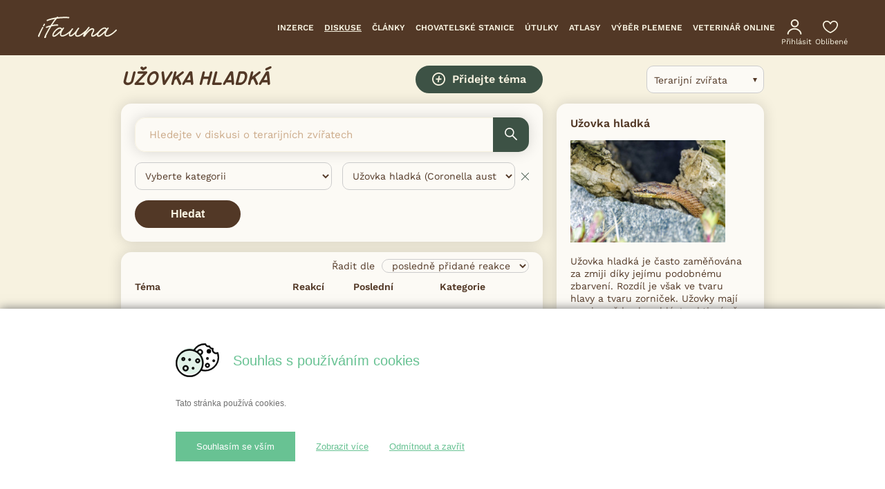

--- FILE ---
content_type: text/html; charset=UTF-8
request_url: https://www.ifauna.cz/terarijni-zvirata/diskuse/plemeno/uzovka-hladka
body_size: 19264
content:
<!doctype html>
<html lang="cs" dir="ltr">
    <head>
        <script>
            dataLayer = [];
        </script>

        <meta charset="utf-8"/>
        <meta name="robots" property="robots" content="index, follow">
    
        <title>Diskuse - Užovka hladká | iFauna.cz</title>
        <meta name="description" property="description" content="Diskuse - Užovka hladká">
    
        <meta http-equiv="X-UA-Compatible" content="IE=edge"/>
                <meta name="viewport" content="width=device-width, initial-scale=1, shrink-to-fit=no, viewport-fit=cover, user-scalable=0"/>
        <meta name="google-site-verification" content="8w2xU9mAlvovgJ2ieV4g8tV4ksHbYar2Ga6MzYP6mrA"/>
        <meta name="csrf-token" content="HF6nC4hjbFzi4SjYbFJmkqyc7JgSNWzcUonqaLps"/>
        <meta name="author" content="SIMPLO s.r.o. | www.simplo.cz"/>
        <meta name="facebook-domain-verification" content="wlnxdtbxxi9fuu4q9dgbfpk1qozi6g" />
        <link rel="alternate" type="application/rss+xml" href="https://www.ifauna.cz/rss/clanky">

        <link rel="preload" href="https://www.ifauna.cz/media/images/icons/nlogo.svg" as="image">
        <meta property="og:url" content="https://www.ifauna.cz/terarijni-zvirata/diskuse/plemeno/uzovka-hladka">
    <meta property="og:title" content="Diskuse - Užovka hladká | iFauna.cz">
    <meta property="og:description" content="Diskuse - Užovka hladká">
    <meta property="og:type" content="website">
    <meta property="og:image" content="https://www.ifauna.cz/media/images/site/ifauna-logo-fb.png">
    <meta property="og:locale" content="cs_CZ">
    <meta property="og:site_name" content="iFAUNA">
    
        <meta name="twitter:card" content="summary">
    <meta name="twitter:site" content="@ifauna.cz">
    <meta name="twitter:title" content="Diskuse - Užovka hladká | iFauna.cz">
    <meta name="twitter:description" content="Diskuse - Užovka hladká">
    <meta name="twitter:creator" content="@ifauna.cz">
    <meta name="twitter:image:src" content="https://www.ifauna.cz/media/images/site/ifauna-logo-fb.png">
    <meta name="twitter:domain" content="www.ifauna.cz">
    

        
        <link rel="icon" type="image/png" href="/favicon-96x96.png" sizes="96x96" />
        <link rel="icon" type="image/svg+xml" href="/favicon.svg" />
        <link rel="shortcut icon" href="/favicon.ico" />
        <link rel="apple-touch-icon" sizes="180x180" href="/apple-touch-icon.png" />
        <meta name="apple-mobile-web-app-title" content="iFauna" />
        <link rel="manifest" href="/site.webmanifest" />

        <script src="https://cdn.easycookie.io/ec-fW5lg3mP0XXXA2vmGelx0OJaqtteV5c1FXyt4rj6.js"></script>

        <link media="all" type="text/css" rel="stylesheet" href="https://www.ifauna.cz/css/styles_xp783xzlbpd7cprd25m8w4.css?id=944e967bbd88630838c3">

            <link media="all" type="text/css" rel="stylesheet" href="https://www.ifauna.cz/css/select2.css?id=f0b5a846aabc5f1096a9">
    <link media="all" type="text/css" rel="stylesheet" href="https://www.ifauna.cz/css/discussion.css?id=6963d7c131d1c2e70655">

                <!-- Google Tag Manager -->
        <script>(function(w,d,s,l,i){w[l]=w[l]||[];w[l].push({'gtm.start':
                        new Date().getTime(),event:'gtm.js'});var f=d.getElementsByTagName(s)[0],
                    j=d.createElement(s),dl=l!='dataLayer'?'&l='+l:'';j.async=true;j.src=
                    'https://www.googletagmanager.com/gtm.js?id='+i+dl;f.parentNode.insertBefore(j,f);
            })(window,document,'script','dataLayer','GTM-WDG5NPQ');</script>
        <!-- End Google Tag Manager -->
        
        <script type="text/javascript" src="https://c.seznam.cz/js/rc.js"></script>
<script>
    if (window.sznIVA && window.sznIVA.IS && window.sznIVA.IS.updateIdentities) {
        window.sznIVA.IS.updateIdentities({
            eid:                 null
                    });
    }

    var retargetingConf = {
        rtgId: 126368,
        consent: 0    };

    if (window.rc && window.rc.retargetingHit) {
        window.rc.retargetingHit(retargetingConf);
    }
</script>

        
        
        <script src="https://www.ifauna.cz/js/web/advertisement-adblock.js?id=8752f52d3625e9c27d34"></script>

                
        <noscript>
            <link media="all" type="text/css" rel="stylesheet" href="https://www.ifauna.cz/css/master-noscript.css?id=a00142a7e109b4014e3e">
        </noscript>

                </head>

    <body class="if-body ">
        <!-- Google Tag Manager (noscript) -->
        <noscript>
            <iframe src="https://www.googletagmanager.com/ns.html?id=GTM-WDG5NPQ"
                    height="0" width="0" style="display:none;visibility:hidden"></iframe>
        </noscript>
        <!-- End Google Tag Manager (noscript) -->

            <!-- (C)2000-2013 Gemius SA - gemiusAudience / ifauna.cz / 1-moderovane-forum -->
    <script type="text/javascript">
        <!--//
        -->
    <![CDATA[//><!--
            var pp_gemius_identifier = 'nFs6EQ.SU7HQvNH9KWGj59WbTMlB0Tg7GUE8FuhJPMT.T7';
            // lines below shouldn't be edited
            function gemius_pending(i) { window[i] = window[i] || function() {var x = window[i+'_pdata'] = window[i+'_pdata'] || []; x[x.length]=arguments;};};
            gemius_pending('gemius_hit'); gemius_pending('gemius_event'); gemius_pending('pp_gemius_hit'); gemius_pending('pp_gemius_event');
            (function(d,t) {try {var gt=d.createElement(t),s=d.getElementsByTagName(t)[0],l='http'+((location.protocol=='https:')?'s':''); gt.setAttribute('async','async');
                gt.setAttribute('defer','defer'); gt.src=l+'://spir.hit.gemius.pl/xgemius.js'; s.parentNode.insertBefore(gt,s);} catch (e) {}})(document,'script');
            //--><!]]>
    </script>

        <div class="if-body-web">
            <div class="if-body-web__content">
                <header id="header" class="if-header" role="banner">
    
    <div class="if-menu">
        <div class="if-row if-u-max-w-120">
            <div class="if-col if-menu__col u-lg-u-gutter u-lg-pr-25">
                <div class="if-menu__group-head">
                    <div class="u-lg-f">
                        <div id="header-menu-top" class="if-menu__group-1st">
                            <div class="if-menu__group-1st-in">
                                <a class="if-logo" href="https://www.ifauna.cz">
                                    <img class="if-logo__img u-md-visible" src="https://www.ifauna.cz/media/images/icons/nlogo-new.svg"
                                         alt="iFAUNA - mluvíme řečí zvířat" />
                                    <img class="if-logo__img u-md-hidden" src="https://www.ifauna.cz/media/images/icons/nlogo-new.svg"
                                        alt="iFAUNA - mluvíme řečí zvířat" />
                                </a><!-- /.if-logo -->

                                <div class="if-menu__controls u-md-visible">
                                    <a class="if-menu__control" href="https://www.ifauna.cz/uzivatel/prihlaseni">
                                        <span class="if-u-menu-main__icon if-u-menu-main__user u-mr-0">
                                            <img src="https://www.ifauna.cz/new/images/icons/user.svg" alt="Přihlásit" loading="lazy"/>
                                        </span>
                                    </a>

                                                                                                                        <a class="if-menu__control" href="https://www.ifauna.cz/uzivatel/prihlaseni">
                                                <span class="if-u-menu-main__icon if-u-menu-main__heart u-mr-0">
                                                    <img src="https://www.ifauna.cz/new/images/icons/heart.svg" alt="Oblíbené" loading="lazy" />
                                                </span>
                                            </a>
                                                                            
                                                                            <a class="if-menu__control u-mobile-search-btn u-mobile-search-btn-header u-mobile-search-btn-header--hide search-box-mobile-open" href="javascript:;">
                                            <span class="if-svg-container">
                                                <svg class="if-svg-container__content" width="20px" height="20px" viewBox="0 0 18 18"
                                                     version="1.1"
                                                     xmlns="http://www.w3.org/2000/svg">
                                                  <g stroke="none" stroke-width="1" fill="none" fill-rule="evenodd">
                                                    <g fill="#f7f2e0">
                                                      <path d="M12.5,11 L11.71,11 L11.43,10.73 C12.41,9.59 13,8.11 13,6.5 C13,2.91 10.09,0 6.5,0 C2.91,0 0,2.91 0,6.5 C0,10.09 2.91,13 6.5,13 C8.11,13 9.59,12.41 10.73,11.43 L11,11.71 L11,12.5 L16,17.49 L17.49,16 L12.5,11 L12.5,11 Z M6.5,11 C4.01,11 2,8.99 2,6.5 C2,4.01 4.01,2 6.5,2 C8.99,2 11,4.01 11,6.5 C11,8.99 8.99,11 6.5,11 L6.5,11 Z"></path>
                                                    </g>
                                                  </g>
                                                </svg>
                                            </span><!-- /.if-svg-container -->
                                        </a>
                                    
                                                                            <a class="if-menu__control u-mobile-menu-btn u-mobile-menu-btn-header u-mobile-menu-btn-header--hide" href="javascript:;">
                                            <span class="if-icon if-icon__menu if-icon__menu--sm">
                                                <span></span>
                                                <span></span>
                                                <span></span>
                                            </span>
                                        </a>
                                                                    </div>
                            </div>
                        </div>
                    </div>

                    <div class="u-lg-f u-f-ai-c if-filter-active-md-hidden">
                        <div class="if-menu-main if-menu__container">
                            <div class="u-f-jc-sb">
                                <nav role="navigation" class="if-lg-u-menu-guidepost">
                                    <ul class="if-lg-u-menu-guidepost__list">
                                        <li class="if-lg-u-menu-guidepost__item">
                                            <a href="https://www.ifauna.cz/inzerce/" class="if-lg-u-menu-guidepost__link ">Inzerce</a>
                                        </li>
                                        <li class="if-lg-u-menu-guidepost__item">
                                            <a href="https://www.ifauna.cz/diskuse/" class="if-lg-u-menu-guidepost__link  if-lg-u-menu-guidepost__link--active ">Diskuse</a>
                                        </li>
                                        <li class="if-lg-u-menu-guidepost__item">
                                            <a href="https://www.ifauna.cz/clanky/" class="if-lg-u-menu-guidepost__link ">Články</a>
                                        </li>
                                        <li class="if-lg-u-menu-guidepost__item u-ps-rel u-md-hidden">
                                            <a href="https://www.ifauna.cz/chovatelske-stanice" class="if-lg-u-menu-guidepost__link ">Chovatelské stanice</a>
                                        </li>
                                        <li class="if-lg-u-menu-guidepost__item u-ps-rel u-md-hidden">
                                            <a href="https://www.ifauna.cz/zachranne-stanice" class="if-lg-u-menu-guidepost__link ">Útulky</a>
                                        </li>
                                        <li class="if-lg-u-menu-guidepost__item u-ps-rel u-md-hidden">
                                            <a href="https://www.ifauna.cz/atlas" class="if-lg-u-menu-guidepost__link ">Atlasy</a>
                                        </li>
                                                                                    <li class="if-lg-u-menu-guidepost__item u-ps-rel u-xlsm-hidden">
                                                <a href="https://www.ifauna.cz/psi/vyber-plemene/dotaznik" class="if-lg-u-menu-guidepost__link ">Výběr plemene</a>
                                            </li>
                                                                                <li class="if-lg-u-menu-guidepost__item u-ps-rel u-xlsm-hidden"">
                                            <a href="https://www.ifauna.cz/tlappka-konzultace" class="if-lg-u-menu-guidepost__link ">Veterinář online</a>
                                        </li> 
                                    </ul>
                                </nav>

                                                                    <button type="button" class="u-mobile-menu-btn if-btn if-v-menu-btn u-md-visible">
                                        <span class="if-icon if-icon__menu if-icon__menu--sm">
                                            <span></span>
                                            <span></span>
                                            <span></span>
                                        </span>
                                        <span class="if-v-menu-btn__text">Celé menu</span>
                                    </button>
                                                            </div>
                        </div>

                        <div class="u-md-hidden u-lg-f u-f-ai-c">
                                                            <a class="if-u-menu-main__user-desktop-link if-u-menu-main__link if-u-menu-main__link--nf if-u-menu-main__link--cnt u-ml-5" href="https://www.ifauna.cz/uzivatel/prihlaseni">
                                    <span class="if-u-menu-main__icon if-u-menu-main__cnt u-mr-0">
                                        <img src="https://www.ifauna.cz/new/images/icons/user.svg" loading="lazy" alt="Přihlásit"/>
                                    </span>
                                    <span class="if-u-menu-main__link-text">
                                        Přihlásit
                                    </span>
                                </a>
                                                                    <a class="if-u-menu-main__favourite-desktop-link if-u-menu-main__link if-u-menu-main__link--cnt u-ml-20" href="https://www.ifauna.cz/uzivatel/prihlaseni">
                                        <span class="if-u-menu-main__icon if-u-menu-main__cnt u-mr-0">
                                            <img src="https://www.ifauna.cz/new/images/icons/heart.svg" loading="lazy" alt="Oblíbené"/>
                                        </span>
                                        <span class="if-u-menu-main__link-text">
                                            Oblíbené
                                        </span>
                                    </a>
                                                                                    </div>
                    </div>
                </div>
            </div>
        </div>
    </div>

    <nav id="u-mobile-menu" role="navigation" class="if-v-menu if-v-menu-mobile u-md-visible" style="display:none">
        <div class="if-v-menu-title">
            <span>Celé menu</span>

            <span id="u-mobile-menu-btn-close" class="if-icon if-icon__close if-icon__close--white"></span>
        </div>

        <ul class="if-v-menu__list">
            <li class="if-v-menu__item">
                <a href="https://www.ifauna.cz/inzerce/" class="if-v-menu__link ">Inzerce</a>
            </li>
            <li class="if-v-menu__item">
                <a href="https://www.ifauna.cz/diskuse/" class="if-v-menu__link  if-v-menu__link--active ">Diskuse</a>
            </li>
            <li class="if-v-menu__item">
                <a href="https://www.ifauna.cz/clanky/" class="if-v-menu__link ">Články</a>
            </li>
            <li class="if-v-menu__item">
                <a href="https://www.ifauna.cz/chovatelske-stanice" class="if-v-menu__link ">
                    Chovatelské stanice
                </a>
            </li>
            <li class="if-v-menu__item">
                <a href="https://www.ifauna.cz/zachranne-stanice" class="if-v-menu__link ">
                    Útulky
                </a>
            </li>
            <li class="if-v-menu__item">
                <a href="https://www.ifauna.cz/atlas" class="if-v-menu__link ">
                    Atlasy
                </a>
            </li>
                            <li class="if-v-menu__item">
                    <a href="https://www.ifauna.cz/psi/vyber-plemene/dotaznik" class="if-v-menu__link ">Výběr vhodného plemene</a>
                </li>
                        <li class="if-v-menu__item">
                <a href="https://www.ifauna.cz/tlappka-konzultace" class="if-v-menu__link ">Veterinář online</a>
            </li>
        </ul>

                    <div class="u-pr-20 u-pl-20 u-mb-20">
                <a class="u-w-100 u-md-visible if-btn if-btn--sw if-btn--mh if-btn--primary-color" href="https://www.ifauna.cz/vlozit-inzerat/">
                    <svg xmlns="http://www.w3.org/2000/svg" width="19" height="19" class="u-mr-10 u-b" version="1.2" viewBox="447.3 1108.3 41.4 41.4"><path fill-rule="evenodd" d="m468 1149.7c-11.4 0-20.7-9.3-20.7-20.7 0-11.4 9.3-20.7 20.7-20.7 11.4 0 20.7 9.3 20.7 20.7 0 4.4-1.4 8.6-4 12.2q-1 1.4-2.4 2.8-2.3 2.2-5.2 3.6c-2.8 1.4-5.9 2.1-9.1 2.1zm0-37.4c-9.2 0-16.7 7.5-16.7 16.7 0 9.2 7.5 16.7 16.7 16.7 2.6 0 5.1-0.6 7.4-1.7q2.3-1.1 4.2-2.9 1.1-1.1 1.9-2.2c2.1-2.9 3.2-6.3 3.2-9.9 0-9.2-7.5-16.7-16.7-16.7z" fill="currentColor"/><path d="m466.6 1139.3q-0.1 0-0.3 0c-1.1-0.2-1.8-1.2-1.6-2.3l2.7-16.6c0.2-1.1 1.2-1.9 2.3-1.7 1.1 0.2 1.8 1.2 1.6 2.3l-2.7 16.6c-0.2 1-1 1.7-2 1.7z" fill="currentColor"/><path d="m475.1 1131h-14.2c-1.1 0-2-0.9-2-2 0-1.1 0.9-2 2-2h14.2c1.1 0 2 0.9 2 2 0 1.1-0.9 2-2 2z" fill="currentColor"/></svg>
                    Vložte inzerát
                </a>
            </div>
            </nav>
</header>

                <div role="search" id="search-box-mobile" class="if-search-box-mobile u-md-visible">
    <div class="if-search-box-mobile__in">
        <div class="if-search-box-mobile__title">
            <span class="if-h2 if-h2--v2 u-mb-0">
                Vyhledat
            </span>

            <span id="search-box-mobile-close" class="if-icon if-icon__close if-icon__close--dark"></span>
        </div>

        <form method="POST" action="https://www.ifauna.cz/diskuse-vyhledat" accept-charset="UTF-8" role="search" class="if-menu__search"><input name="_token" type="hidden" value="HF6nC4hjbFzi4SjYbFJmkqyc7JgSNWzcUonqaLps">
            <div class="if-input-group">
                <div class="if-menu__search-input-container">
                                            <input class="breed-input" name="breed" type="hidden">
                    
                    <div class="if-menu__search-input-group if-menu__search-input-group--w">
                        <input class="search-input first if-form-control if-form-control--gray if-form-control--no-border if-form-control--lg if-menu__search-input" placeholder="Hledejte plemeno nebo druh" aria-label="Hledejte plemeno nebo druh" autocomplete="off" name="search" type="search">
                    </div>

                    
                    
                    <div class="if-menu__search-input-group if-menu__search-input-group--w">
                        <select class="if-form-control if-form-control--gray if-form-control--no-border if-form-control--lg if-menu__search-input" aria-label="Rubrika" autocomplete="off" name="category"><option selected="selected" value="">Rubrika</option><option value="7">Psi</option><option value="8">Kočky</option><option value="4">Okrasné ptactvo</option><option value="6">Drůbež</option><option value="13">Koně</option><option value="3">Terarijní zvířata</option><option value="1">Akvaristika</option><option value="2">Bezobratlí</option><option value="5">Holubi</option><option value="11">Drobní savci</option><option value="9">Králíci</option><option value="12">Ovce, kozy</option><option value="14">Skot, prasata</option><option value="15">Exotičtí savci</option><option value="22">Včelařství</option><option value="18">Farmářské produkty</option><option value="27">Zahrada</option><option value="25">Seznámení</option><option value="20">Různé</option><option value="16">Krmné suroviny</option></select>
                        <span class="select__arrow" role="presentation">
                            <b role="presentation"></b>
                        </span>
                    </div>

                    
                                    </div>
                <div class="if-search-autocomplete" style="display: none">
                    <ul class="if-search-autocomplete__list">
                        
                    </ul>
                </div>
            </div>

            <button class="if-btn if-btn--mh if-btn--mw if-btn--primary-color u-w-100" aria-label="Hledat">
                    <span class="if-input-group__icon if-input-group__icon--search">
                      <span class="if-svg-container">
                        <svg xmlns="http://www.w3.org/2000/svg" class="if-svg-container__content" width="18px" height="18px" version="1.2" viewBox="302.8 1107.6 42.4 42.8"><path fill-rule="evenodd" d="m318.9 1139.8c-8.9 0-16.1-7.2-16.1-16.1 0-8.9 7.2-16.1 16.1-16.1 8.9 0 16.2 7.2 16.2 16.1 0 3.4-1.1 6.7-3.1 9.5q-0.8 1.1-1.9 2.2-1.8 1.7-4.1 2.8c-2.2 1.1-4.6 1.6-7.1 1.6zm0-28.2c-6.7 0-12.1 5.4-12.1 12.1 0 6.7 5.4 12.1 12.1 12.1q2.9 0 5.4-1.2 1.7-0.8 3-2.1 0.8-0.8 1.4-1.6c1.6-2.1 2.4-4.6 2.4-7.2 0-6.7-5.5-12.1-12.2-12.1z" fill="#fcfaf5"/><path d="m343.2 1150.4c-0.5 0-1-0.2-1.4-0.5l-14.5-14.6c-0.8-0.8-0.8-2 0-2.8 0.8-0.8 2-0.8 2.8 0l14.5 14.5c0.8 0.8 0.8 2.1 0 2.9-0.4 0.3-0.9 0.5-1.4 0.5z" fill="#fcfaf5"/></svg>
                      </span><!-- /.if-svg-container -->
                    </span>
                <span>Vyhledat</span>
            </button><!-- /.if-input-group__btn -->
        </form>
    </div>
</div>
            

    
                <div class="if-main-content">
                    















    <noscript>
    <section role="complementary" class="if-container">
        <div class="if-row">
            <div class="if-col">
                <p class="if-alert if-alert--error u-b u-mb-15">
                    Máte vypnutý JavaScript! Některé funkce webu nebudou pro Vás dostupné!
                    Návod na zapnutí JavaScriptu ve Vašem prohlížeči naleznete
                    <a href="https://www.ifauna.cz/jak-povolit-javascript/" class="if-link">zde</a>.
                </p>
            </div>
        </div>
    </section>
</noscript>
        <div class="if-categories  if-no-print  if-categories--rolling "
            style="position:absolute; width:100%; background:#FCFAF5; z-index: 1000; box-shadow: 0px 4px 4px rgb(221, 221, 221)"
    >

    <div class="if-row">
        <div class="if-col">
            <div class="if-categories__container u-pb-0 u-bgc-w">
                <div class="if-categories__container-inner">
                                            <div class="if-categories__item  "   style="min-height:6rem" >
                            <div class="if-categories__information">
                                <div class="if-categories__name">Psi</div>
                                                                    <div class="if-categories__links">
                                                                                    <a href="https://www.ifauna.cz/psi/inzerce"
                                               class="if-categories__link if-categories__link--ad">Inzerce</a>
                                                                                <a href="https://www.ifauna.cz/psi/diskuse/"
                                           class="if-categories__link if-categories__link--discussion">Diskuse</a>
                                                                                    <a href="https://www.ifauna.cz/psi/clanky/r/"
                                               class="if-categories__link if-categories__link--articles">Články</a>
                                                                            </div>
                                                            </div>
                            
                            <a href="https://www.ifauna.cz/psi/diskuse/
                            " class="if-categories__layer">&nbsp;</a>

                        </div><!-- /.if-categories__item -->
                                            <div class="if-categories__item  "   style="min-height:6rem" >
                            <div class="if-categories__information">
                                <div class="if-categories__name">Kočky</div>
                                                                    <div class="if-categories__links">
                                                                                    <a href="https://www.ifauna.cz/kocky/inzerce"
                                               class="if-categories__link if-categories__link--ad">Inzerce</a>
                                                                                <a href="https://www.ifauna.cz/kocky/diskuse/"
                                           class="if-categories__link if-categories__link--discussion">Diskuse</a>
                                                                                    <a href="https://www.ifauna.cz/kocky/clanky/r/"
                                               class="if-categories__link if-categories__link--articles">Články</a>
                                                                            </div>
                                                            </div>
                            
                            <a href="https://www.ifauna.cz/kocky/diskuse/
                            " class="if-categories__layer">&nbsp;</a>

                        </div><!-- /.if-categories__item -->
                                            <div class="if-categories__item  "   style="min-height:6rem" >
                            <div class="if-categories__information">
                                <div class="if-categories__name">Okrasné ptactvo</div>
                                                                    <div class="if-categories__links">
                                                                                    <a href="https://www.ifauna.cz/okrasne-ptactvo/inzerce"
                                               class="if-categories__link if-categories__link--ad">Inzerce</a>
                                                                                <a href="https://www.ifauna.cz/okrasne-ptactvo/diskuse/"
                                           class="if-categories__link if-categories__link--discussion">Diskuse</a>
                                                                                    <a href="https://www.ifauna.cz/okrasne-ptactvo/clanky/r/"
                                               class="if-categories__link if-categories__link--articles">Články</a>
                                                                            </div>
                                                            </div>
                            
                            <a href="https://www.ifauna.cz/okrasne-ptactvo/diskuse/
                            " class="if-categories__layer">&nbsp;</a>

                        </div><!-- /.if-categories__item -->
                                            <div class="if-categories__item  "   style="min-height:6rem" >
                            <div class="if-categories__information">
                                <div class="if-categories__name">Drůbež</div>
                                                                    <div class="if-categories__links">
                                                                                    <a href="https://www.ifauna.cz/drubez/inzerce"
                                               class="if-categories__link if-categories__link--ad">Inzerce</a>
                                                                                <a href="https://www.ifauna.cz/drubez/diskuse/"
                                           class="if-categories__link if-categories__link--discussion">Diskuse</a>
                                                                                    <a href="https://www.ifauna.cz/drubez/clanky/r/"
                                               class="if-categories__link if-categories__link--articles">Články</a>
                                                                            </div>
                                                            </div>
                            
                            <a href="https://www.ifauna.cz/drubez/diskuse/
                            " class="if-categories__layer">&nbsp;</a>

                        </div><!-- /.if-categories__item -->
                                            <div class="if-categories__item  "   style="min-height:6rem" >
                            <div class="if-categories__information">
                                <div class="if-categories__name">Koně</div>
                                                                    <div class="if-categories__links">
                                                                                    <a href="https://www.ifauna.cz/kone/inzerce"
                                               class="if-categories__link if-categories__link--ad">Inzerce</a>
                                                                                <a href="https://www.ifauna.cz/kone/diskuse/"
                                           class="if-categories__link if-categories__link--discussion">Diskuse</a>
                                                                                    <a href="https://www.ifauna.cz/kone/clanky/r/"
                                               class="if-categories__link if-categories__link--articles">Články</a>
                                                                            </div>
                                                            </div>
                            
                            <a href="https://www.ifauna.cz/kone/diskuse/
                            " class="if-categories__layer">&nbsp;</a>

                        </div><!-- /.if-categories__item -->
                                            <div class="if-categories__item  "   style="min-height:6rem" >
                            <div class="if-categories__information">
                                <div class="if-categories__name">Terarijní zvířata</div>
                                                                    <div class="if-categories__links">
                                                                                    <a href="https://www.ifauna.cz/terarijni-zvirata/inzerce"
                                               class="if-categories__link if-categories__link--ad">Inzerce</a>
                                                                                <a href="https://www.ifauna.cz/terarijni-zvirata/diskuse/"
                                           class="if-categories__link if-categories__link--discussion">Diskuse</a>
                                                                                    <a href="https://www.ifauna.cz/terarijni-zvirata/clanky/r/"
                                               class="if-categories__link if-categories__link--articles">Články</a>
                                                                            </div>
                                                            </div>
                            
                            <a href="https://www.ifauna.cz/terarijni-zvirata/diskuse/
                            " class="if-categories__layer">&nbsp;</a>

                        </div><!-- /.if-categories__item -->
                                            <div class="if-categories__item  "   style="min-height:6rem" >
                            <div class="if-categories__information">
                                <div class="if-categories__name">Akvaristika</div>
                                                                    <div class="if-categories__links">
                                                                                    <a href="https://www.ifauna.cz/akvaristika/inzerce"
                                               class="if-categories__link if-categories__link--ad">Inzerce</a>
                                                                                <a href="https://www.ifauna.cz/akvaristika/diskuse/"
                                           class="if-categories__link if-categories__link--discussion">Diskuse</a>
                                                                                    <a href="https://www.ifauna.cz/akvaristika/clanky/r/"
                                               class="if-categories__link if-categories__link--articles">Články</a>
                                                                            </div>
                                                            </div>
                            
                            <a href="https://www.ifauna.cz/akvaristika/diskuse/
                            " class="if-categories__layer">&nbsp;</a>

                        </div><!-- /.if-categories__item -->
                                            <div class="if-categories__item  "   style="min-height:6rem" >
                            <div class="if-categories__information">
                                <div class="if-categories__name">Bezobratlí</div>
                                                                    <div class="if-categories__links">
                                                                                    <a href="https://www.ifauna.cz/bezobratli/inzerce"
                                               class="if-categories__link if-categories__link--ad">Inzerce</a>
                                                                                <a href="https://www.ifauna.cz/bezobratli/diskuse/"
                                           class="if-categories__link if-categories__link--discussion">Diskuse</a>
                                                                                    <a href="https://www.ifauna.cz/bezobratli/clanky/r/"
                                               class="if-categories__link if-categories__link--articles">Články</a>
                                                                            </div>
                                                            </div>
                            
                            <a href="https://www.ifauna.cz/bezobratli/diskuse/
                            " class="if-categories__layer">&nbsp;</a>

                        </div><!-- /.if-categories__item -->
                                            <div class="if-categories__item  "   style="min-height:6rem" >
                            <div class="if-categories__information">
                                <div class="if-categories__name">Holubi</div>
                                                                    <div class="if-categories__links">
                                                                                    <a href="https://www.ifauna.cz/holubi/inzerce"
                                               class="if-categories__link if-categories__link--ad">Inzerce</a>
                                                                                <a href="https://www.ifauna.cz/holubi/diskuse/"
                                           class="if-categories__link if-categories__link--discussion">Diskuse</a>
                                                                                    <a href="https://www.ifauna.cz/holubi/clanky/r/"
                                               class="if-categories__link if-categories__link--articles">Články</a>
                                                                            </div>
                                                            </div>
                            
                            <a href="https://www.ifauna.cz/holubi/diskuse/
                            " class="if-categories__layer">&nbsp;</a>

                        </div><!-- /.if-categories__item -->
                                            <div class="if-categories__item  "   style="min-height:6rem" >
                            <div class="if-categories__information">
                                <div class="if-categories__name">Drobní savci</div>
                                                                    <div class="if-categories__links">
                                                                                    <a href="https://www.ifauna.cz/drobni-savci/inzerce"
                                               class="if-categories__link if-categories__link--ad">Inzerce</a>
                                                                                <a href="https://www.ifauna.cz/drobni-savci/diskuse/"
                                           class="if-categories__link if-categories__link--discussion">Diskuse</a>
                                                                                    <a href="https://www.ifauna.cz/drobni-savci/clanky/r/"
                                               class="if-categories__link if-categories__link--articles">Články</a>
                                                                            </div>
                                                            </div>
                            
                            <a href="https://www.ifauna.cz/drobni-savci/diskuse/
                            " class="if-categories__layer">&nbsp;</a>

                        </div><!-- /.if-categories__item -->
                                            <div class="if-categories__item  "   style="min-height:6rem" >
                            <div class="if-categories__information">
                                <div class="if-categories__name">Králíci</div>
                                                                    <div class="if-categories__links">
                                                                                    <a href="https://www.ifauna.cz/kralici/inzerce"
                                               class="if-categories__link if-categories__link--ad">Inzerce</a>
                                                                                <a href="https://www.ifauna.cz/kralici/diskuse/"
                                           class="if-categories__link if-categories__link--discussion">Diskuse</a>
                                                                                    <a href="https://www.ifauna.cz/kralici/clanky/r/"
                                               class="if-categories__link if-categories__link--articles">Články</a>
                                                                            </div>
                                                            </div>
                            
                            <a href="https://www.ifauna.cz/kralici/diskuse/
                            " class="if-categories__layer">&nbsp;</a>

                        </div><!-- /.if-categories__item -->
                                            <div class="if-categories__item  "   style="min-height:6rem" >
                            <div class="if-categories__information">
                                <div class="if-categories__name">Ovce, kozy</div>
                                                                    <div class="if-categories__links">
                                                                                    <a href="https://www.ifauna.cz/ovce-kozy/inzerce"
                                               class="if-categories__link if-categories__link--ad">Inzerce</a>
                                                                                <a href="https://www.ifauna.cz/ovce-kozy/diskuse/"
                                           class="if-categories__link if-categories__link--discussion">Diskuse</a>
                                                                                    <a href="https://www.ifauna.cz/ovce-kozy/clanky/r/"
                                               class="if-categories__link if-categories__link--articles">Články</a>
                                                                            </div>
                                                            </div>
                            
                            <a href="https://www.ifauna.cz/ovce-kozy/diskuse/
                            " class="if-categories__layer">&nbsp;</a>

                        </div><!-- /.if-categories__item -->
                                            <div class="if-categories__item  "   style="min-height:6rem" >
                            <div class="if-categories__information">
                                <div class="if-categories__name">Skot, prasata</div>
                                                                    <div class="if-categories__links">
                                                                                    <a href="https://www.ifauna.cz/skot-prasata/inzerce"
                                               class="if-categories__link if-categories__link--ad">Inzerce</a>
                                                                                <a href="https://www.ifauna.cz/skot-prasata/diskuse/"
                                           class="if-categories__link if-categories__link--discussion">Diskuse</a>
                                                                                    <a href="https://www.ifauna.cz/skot-prasata/clanky/r/"
                                               class="if-categories__link if-categories__link--articles">Články</a>
                                                                            </div>
                                                            </div>
                            
                            <a href="https://www.ifauna.cz/skot-prasata/diskuse/
                            " class="if-categories__layer">&nbsp;</a>

                        </div><!-- /.if-categories__item -->
                                            <div class="if-categories__item  "   style="min-height:6rem" >
                            <div class="if-categories__information">
                                <div class="if-categories__name">Exotičtí savci</div>
                                                                    <div class="if-categories__links">
                                                                                    <a href="https://www.ifauna.cz/exoticti-savci/inzerce"
                                               class="if-categories__link if-categories__link--ad">Inzerce</a>
                                                                                <a href="https://www.ifauna.cz/exoticti-savci/diskuse/"
                                           class="if-categories__link if-categories__link--discussion">Diskuse</a>
                                                                                    <a href="https://www.ifauna.cz/exoticti-savci/clanky/r/"
                                               class="if-categories__link if-categories__link--articles">Články</a>
                                                                            </div>
                                                            </div>
                            
                            <a href="https://www.ifauna.cz/exoticti-savci/diskuse/
                            " class="if-categories__layer">&nbsp;</a>

                        </div><!-- /.if-categories__item -->
                                            <div class="if-categories__item  "   style="min-height:6rem" >
                            <div class="if-categories__information">
                                <div class="if-categories__name">Včelařství</div>
                                                                    <div class="if-categories__links">
                                                                                    <a href="https://www.ifauna.cz/vcelarstvi/inzerce"
                                               class="if-categories__link if-categories__link--ad">Inzerce</a>
                                                                                <a href="https://www.ifauna.cz/vcelarstvi/diskuse/"
                                           class="if-categories__link if-categories__link--discussion">Diskuse</a>
                                                                            </div>
                                                            </div>
                            
                            <a href="https://www.ifauna.cz/vcelarstvi/diskuse/
                            " class="if-categories__layer">&nbsp;</a>

                        </div><!-- /.if-categories__item -->
                                            <div class="if-categories__item  "   style="min-height:6rem" >
                            <div class="if-categories__information">
                                <div class="if-categories__name">Farmářské produkty</div>
                                                                    <div class="if-categories__links">
                                                                                    <a href="https://www.ifauna.cz/farmarske-produkty/inzerce"
                                               class="if-categories__link if-categories__link--ad">Inzerce</a>
                                                                                <a href="https://www.ifauna.cz/farmarske-produkty/diskuse/"
                                           class="if-categories__link if-categories__link--discussion">Diskuse</a>
                                                                                    <a href="https://www.ifauna.cz/farmarske-produkty/clanky/r/"
                                               class="if-categories__link if-categories__link--articles">Články</a>
                                                                            </div>
                                                            </div>
                            
                            <a href="https://www.ifauna.cz/farmarske-produkty/diskuse/
                            " class="if-categories__layer">&nbsp;</a>

                        </div><!-- /.if-categories__item -->
                                            <div class="if-categories__item  "   style="min-height:6rem" >
                            <div class="if-categories__information">
                                <div class="if-categories__name">Zahrada</div>
                                                                    <div class="if-categories__links">
                                                                                    <a href="https://www.ifauna.cz/zahrada/inzerce"
                                               class="if-categories__link if-categories__link--ad">Inzerce</a>
                                                                                <a href="https://www.ifauna.cz/zahrada/diskuse/"
                                           class="if-categories__link if-categories__link--discussion">Diskuse</a>
                                                                            </div>
                                                            </div>
                            
                            <a href="https://www.ifauna.cz/zahrada/diskuse/
                            " class="if-categories__layer">&nbsp;</a>

                        </div><!-- /.if-categories__item -->
                                            <div class="if-categories__item  "   style="min-height:6rem" >
                            <div class="if-categories__information">
                                <div class="if-categories__name">Seznámení</div>
                                                                    <div class="if-categories__links">
                                                                                    <a href="https://www.ifauna.cz/seznameni/inzerce"
                                               class="if-categories__link if-categories__link--ad">Inzerce</a>
                                                                                <a href="https://www.ifauna.cz/seznameni/diskuse/"
                                           class="if-categories__link if-categories__link--discussion">Diskuse</a>
                                                                            </div>
                                                            </div>
                            
                            <a href="https://www.ifauna.cz/seznameni/diskuse/
                            " class="if-categories__layer">&nbsp;</a>

                        </div><!-- /.if-categories__item -->
                                            <div class="if-categories__item  "   style="min-height:6rem" >
                            <div class="if-categories__information">
                                <div class="if-categories__name">Různé</div>
                                                                    <div class="if-categories__links">
                                                                                    <a href="https://www.ifauna.cz/ruzne/inzerce"
                                               class="if-categories__link if-categories__link--ad">Inzerce</a>
                                                                                <a href="https://www.ifauna.cz/ruzne/diskuse/"
                                           class="if-categories__link if-categories__link--discussion">Diskuse</a>
                                                                                    <a href="https://www.ifauna.cz/ruzne/clanky/r/"
                                               class="if-categories__link if-categories__link--articles">Články</a>
                                                                            </div>
                                                            </div>
                            
                            <a href="https://www.ifauna.cz/ruzne/diskuse/
                            " class="if-categories__layer">&nbsp;</a>

                        </div><!-- /.if-categories__item -->
                                            <div class="if-categories__item  "   style="min-height:6rem" >
                            <div class="if-categories__information">
                                <div class="if-categories__name">Krmné suroviny</div>
                                                                    <div class="if-categories__links">
                                                                                    <a href="https://www.ifauna.cz/krmiva/inzerce"
                                               class="if-categories__link if-categories__link--ad">Inzerce</a>
                                                                                <a href="https://www.ifauna.cz/krmiva/diskuse/"
                                           class="if-categories__link if-categories__link--discussion">Diskuse</a>
                                                                                    <a href="https://www.ifauna.cz/krmiva/clanky/r/"
                                               class="if-categories__link if-categories__link--articles">Články</a>
                                                                            </div>
                                                            </div>
                            
                            <a href="https://www.ifauna.cz/krmiva/diskuse/
                            " class="if-categories__layer">&nbsp;</a>

                        </div><!-- /.if-categories__item -->
                                    </div>
            </div>

                    </div>
    </div>
            <div class="if-categories__arrow">
            <div class="if-arrow">
                <svg height="100%" width="100%">
                    <line x1="30%" y1="45%" x2="50%" y2="25%" style="stroke:#000;stroke-width:1" />
                    <line x1="50%" y1="25%" x2="70%" y2="45%" style="stroke:#000;stroke-width:1" />
                </svg>
            </div>
        </div>
    </div><!-- /.if-categories -->



    

    
    <main>
        <div class="if-container if-container--bgc u-md-v2-vp">
            <div class="if-row">
                <div class="if-col-w">
                    <div class="u-f u-f-jc-sb u-f-ai-c">
                        <h1 class="if-h1">Užovka hladká</h1>
                        <a href="https://www.ifauna.cz/terarijni-zvirata/diskuse/pridat-tema/"
                            class="if-btn if-btn--sw if-btn--primary-color if-btn--lh u-mb-15 u-md-visible">
                            <svg xmlns="http://www.w3.org/2000/svg" width="19" height="19" class="u-mr-10 u-b" version="1.2" viewBox="447.3 1108.3 41.4 41.4"><path fill-rule="evenodd" d="m468 1149.7c-11.4 0-20.7-9.3-20.7-20.7 0-11.4 9.3-20.7 20.7-20.7 11.4 0 20.7 9.3 20.7 20.7 0 4.4-1.4 8.6-4 12.2q-1 1.4-2.4 2.8-2.3 2.2-5.2 3.6c-2.8 1.4-5.9 2.1-9.1 2.1zm0-37.4c-9.2 0-16.7 7.5-16.7 16.7 0 9.2 7.5 16.7 16.7 16.7 2.6 0 5.1-0.6 7.4-1.7q2.3-1.1 4.2-2.9 1.1-1.1 1.9-2.2c2.1-2.9 3.2-6.3 3.2-9.9 0-9.2-7.5-16.7-16.7-16.7z" fill="currentColor"/><path d="m466.6 1139.3q-0.1 0-0.3 0c-1.1-0.2-1.8-1.2-1.6-2.3l2.7-16.6c0.2-1.1 1.2-1.9 2.3-1.7 1.1 0.2 1.8 1.2 1.6 2.3l-2.7 16.6c-0.2 1-1 1.7-2 1.7z" fill="currentColor"/><path d="m475.1 1131h-14.2c-1.1 0-2-0.9-2-2 0-1.1 0.9-2 2-2h14.2c1.1 0 2 0.9 2 2 0 1.1-0.9 2-2 2z" fill="currentColor"/></svg>
                            Přidejte téma
                        </a>
                        <a href="https://www.ifauna.cz/terarijni-zvirata/diskuse/pridat-tema/"
                            class="if-btn--sw if-btn if-btn--mh if-btn--primary-color u-mb-15 u-md-hidden">
                            <svg xmlns="http://www.w3.org/2000/svg" width="19" height="19" class="u-mr-10 u-b" version="1.2" viewBox="447.3 1108.3 41.4 41.4"><path fill-rule="evenodd" d="m468 1149.7c-11.4 0-20.7-9.3-20.7-20.7 0-11.4 9.3-20.7 20.7-20.7 11.4 0 20.7 9.3 20.7 20.7 0 4.4-1.4 8.6-4 12.2q-1 1.4-2.4 2.8-2.3 2.2-5.2 3.6c-2.8 1.4-5.9 2.1-9.1 2.1zm0-37.4c-9.2 0-16.7 7.5-16.7 16.7 0 9.2 7.5 16.7 16.7 16.7 2.6 0 5.1-0.6 7.4-1.7q2.3-1.1 4.2-2.9 1.1-1.1 1.9-2.2c2.1-2.9 3.2-6.3 3.2-9.9 0-9.2-7.5-16.7-16.7-16.7z" fill="currentColor"/><path d="m466.6 1139.3q-0.1 0-0.3 0c-1.1-0.2-1.8-1.2-1.6-2.3l2.7-16.6c0.2-1.1 1.2-1.9 2.3-1.7 1.1 0.2 1.8 1.2 1.6 2.3l-2.7 16.6c-0.2 1-1 1.7-2 1.7z" fill="currentColor"/><path d="m475.1 1131h-14.2c-1.1 0-2-0.9-2-2 0-1.1 0.9-2 2-2h14.2c1.1 0 2 0.9 2 2 0 1.1-0.9 2-2 2z" fill="currentColor"/></svg>
                            Přidejte téma
                        </a>
                    </div>

                    
                                            <form method="POST" action="https://www.ifauna.cz/terarijni-zvirata/diskuse/filtrovat" accept-charset="UTF-8"><input name="_token" type="hidden" value="HF6nC4hjbFzi4SjYbFJmkqyc7JgSNWzcUonqaLps">
                                        <div class="nif-panel nif-panel--padding u-mb-15">
                        
                        
                        <div class="if-search-panel u-p-0">
                            <div class="if-menu__search-input-group">
                                <input id="searchBottom" class="if-form-control if-form-control--lg if-menu__search-input" aria-label="Hledejte v diskusi o terarijních zvířatech" placeholder="Hledejte v diskusi o terarijních zvířatech" name="search" type="search">
                                <div class="if-input-group__container">
                                    <button
                                        class="if-input-group__btn if-input-group__btn if-input-group__btn--v2 if-input-group__btn--rradius if-input-group__btn--green"
                                        aria-label="Hledat">
                                        <span class="if-input-group__icon if-input-group__icon--search">
                                            <span class="if-svg-container">
                                                <svg xmlns="http://www.w3.org/2000/svg" class="if-svg-container__content" width="18px" height="18px" version="1.2" viewBox="302.8 1107.6 42.4 42.8"><path fill-rule="evenodd" d="m318.9 1139.8c-8.9 0-16.1-7.2-16.1-16.1 0-8.9 7.2-16.1 16.1-16.1 8.9 0 16.2 7.2 16.2 16.1 0 3.4-1.1 6.7-3.1 9.5q-0.8 1.1-1.9 2.2-1.8 1.7-4.1 2.8c-2.2 1.1-4.6 1.6-7.1 1.6zm0-28.2c-6.7 0-12.1 5.4-12.1 12.1 0 6.7 5.4 12.1 12.1 12.1q2.9 0 5.4-1.2 1.7-0.8 3-2.1 0.8-0.8 1.4-1.6c1.6-2.1 2.4-4.6 2.4-7.2 0-6.7-5.5-12.1-12.2-12.1z" fill="#fcfaf5"/><path d="m343.2 1150.4c-0.5 0-1-0.2-1.4-0.5l-14.5-14.6c-0.8-0.8-0.8-2 0-2.8 0.8-0.8 2-0.8 2.8 0l14.5 14.5c0.8 0.8 0.8 2.1 0 2.9-0.4 0.3-0.9 0.5-1.4 0.5z" fill="#fcfaf5"/></svg>
                                            </span>
                                        </span><!-- /.if-input-group__icon -->
                                    </button><!-- /.if-input-group__btn -->
                                </div><!-- /.if-input-group__container -->
                                
                            </div>
                        </div><!-- /.u-xlg-w-8 -->

                                                    <div class="if-row u-mt-15">
                                <div id="discussion-category-box" class="if-col-f if-col-f--np u-lg-no-r-gutter u-mb-15">
                                    <noscript>
                                                                                    <a class="if-link"
                                                href="https://www.ifauna.cz/terarijni-zvirata/diskuse/kategorie/krmeni">Krmení</a><br />
                                                                                    <a class="if-link"
                                                href="https://www.ifauna.cz/terarijni-zvirata/diskuse/kategorie/zdravotni-problemy">Zdravotní problémy</a><br />
                                                                                    <a class="if-link"
                                                href="https://www.ifauna.cz/terarijni-zvirata/diskuse/kategorie/terarium">Terárium</a><br />
                                                                                    <a class="if-link"
                                                href="https://www.ifauna.cz/terarijni-zvirata/diskuse/kategorie/prislusenstvi">Příslušenství</a><br />
                                                                                    <a class="if-link"
                                                href="https://www.ifauna.cz/terarijni-zvirata/diskuse/kategorie/chovani">Chování</a><br />
                                                                                    <a class="if-link"
                                                href="https://www.ifauna.cz/terarijni-zvirata/diskuse/kategorie/chov">Chov</a><br />
                                                                                    <a class="if-link"
                                                href="https://www.ifauna.cz/terarijni-zvirata/diskuse/kategorie/utek-zvirete">Útěk zvířete</a><br />
                                                                                    <a class="if-link"
                                                href="https://www.ifauna.cz/terarijni-zvirata/diskuse/kategorie/obecna-diskuse">Obecná diskuse</a><br />
                                                                            </noscript>
                                    <div
                                        class="if-input-group if-input-group--with-light-cancel  ">
                                        <select class="form-control if-form-control if-form-control--md" name="discussion_category_id"><option value="" selected="selected">Vyberte kategorii</option><option value="8">Krmení</option><option value="9">Zdravotní problémy</option><option value="10">Terárium</option><option value="11">Příslušenství</option><option value="12">Chování</option><option value="13">Chov</option><option value="14">Útěk zvířete</option><option value="7">Obecná diskuse</option></select>
                                        <a data-field="discussion_category_id"
                                            class="field-remove-selection field-remove-selection--light if-link"
                                            href="javascript:;"
                                             style="display: none;" ><span
                                                class="field-remove-selection__closer "></span></a>
                                    </div>
                                </div>
                                <div id="discussion-breeds-box" class="if-col-f if-col-f--md-np u-lg-no-r-gutter u-mb-15">
                                    <noscript>
                                                                                    <a class="if-link"
                                                href="https://www.ifauna.cz/terarijni-zvirata/diskuse/plemeno/agama-limcova-kingii">Agama  límcová</a><br />
                                                                                    <a class="if-link"
                                                href="https://www.ifauna.cz/terarijni-zvirata/diskuse/plemeno/agama-hardun-stellagama-stellio">Agama hardún</a><br />
                                                                                    <a class="if-link"
                                                href="https://www.ifauna.cz/terarijni-zvirata/diskuse/plemeno/agama-kocincinska">Agama kočinčinská</a><br />
                                                                                    <a class="if-link"
                                                href="https://www.ifauna.cz/terarijni-zvirata/diskuse/plemeno/agama-modra">Agama modrá</a><br />
                                                                                    <a class="if-link"
                                                href="https://www.ifauna.cz/terarijni-zvirata/diskuse/plemeno/agama-motyli">Agama motýlí</a><br />
                                                                                    <a class="if-link"
                                                href="https://www.ifauna.cz/terarijni-zvirata/diskuse/plemeno/agama-osadni">Agama osadní</a><br />
                                                                                    <a class="if-link"
                                                href="https://www.ifauna.cz/terarijni-zvirata/diskuse/plemeno/agama-pustinna">Agama pustinná</a><br />
                                                                                    <a class="if-link"
                                                href="https://www.ifauna.cz/terarijni-zvirata/diskuse/plemeno/agama-vousata">Agama vousatá</a><br />
                                                                                    <a class="if-link"
                                                href="https://www.ifauna.cz/terarijni-zvirata/diskuse/plemeno/anakonda-velka">Anakonda velká</a><br />
                                                                                    <a class="if-link"
                                                href="https://www.ifauna.cz/terarijni-zvirata/diskuse/plemeno/anolis-barakojsky">Anolis barakojský</a><br />
                                                                                    <a class="if-link"
                                                href="https://www.ifauna.cz/terarijni-zvirata/diskuse/plemeno/anolis-rudokrky">Anolis rudokrký</a><br />
                                                                                    <a class="if-link"
                                                href="https://www.ifauna.cz/terarijni-zvirata/diskuse/plemeno/anolis-rytirsky">Anolis rytířský</a><br />
                                                                                    <a class="if-link"
                                                href="https://www.ifauna.cz/terarijni-zvirata/diskuse/plemeno/axolotl-mexicky">Axolotl mexický</a><br />
                                                                                    <a class="if-link"
                                                href="https://www.ifauna.cz/terarijni-zvirata/diskuse/plemeno/bazilisek-paskovany-basiliscus-vittatus">Bazilišek páskovaný</a><br />
                                                                                    <a class="if-link"
                                                href="https://www.ifauna.cz/terarijni-zvirata/diskuse/plemeno/bazilisek-zeleny">Bazilišek zelený</a><br />
                                                                                    <a class="if-link"
                                                href="https://www.ifauna.cz/terarijni-zvirata/diskuse/plemeno/chameleon-jacksonuv">Chameleon Jacksonův</a><br />
                                                                                    <a class="if-link"
                                                href="https://www.ifauna.cz/terarijni-zvirata/diskuse/plemeno/chameleon-jemensky">Chameleon jemenský</a><br />
                                                                                    <a class="if-link"
                                                href="https://www.ifauna.cz/terarijni-zvirata/diskuse/plemeno/chameleon-johnstonuv">Chameleon Johnstonův</a><br />
                                                                                    <a class="if-link"
                                                href="https://www.ifauna.cz/terarijni-zvirata/diskuse/plemeno/chameleon-pardali">Chameleon pardálí</a><br />
                                                                                    <a class="if-link"
                                                href="https://www.ifauna.cz/terarijni-zvirata/diskuse/plemeno/colek-ohnobrichy">Čolek ohňobřichý</a><br />
                                                                                    <a class="if-link"
                                                href="https://www.ifauna.cz/terarijni-zvirata/diskuse/plemeno/colek-vychodni">Čolek východní</a><br />
                                                                                    <a class="if-link"
                                                href="https://www.ifauna.cz/terarijni-zvirata/diskuse/plemeno/drapatecka-beottgerova">Drápatečka Beottgerova</a><br />
                                                                                    <a class="if-link"
                                                href="https://www.ifauna.cz/terarijni-zvirata/diskuse/plemeno/drapatecka-mala">Drápatečka malá</a><br />
                                                                                    <a class="if-link"
                                                href="https://www.ifauna.cz/terarijni-zvirata/diskuse/plemeno/drapatka-vodni">Drápatka vodní</a><br />
                                                                                    <a class="if-link"
                                                href="https://www.ifauna.cz/terarijni-zvirata/diskuse/plemeno/felzuma-klemmerova">Felsuma Klemmerova</a><br />
                                                                                    <a class="if-link"
                                                href="https://www.ifauna.cz/terarijni-zvirata/diskuse/plemeno/felsuma-madagaskarska">Felsuma madagaskarská</a><br />
                                                                                    <a class="if-link"
                                                href="https://www.ifauna.cz/terarijni-zvirata/diskuse/plemeno/gekon-madagaskarsky">Gekon madagaskarský</a><br />
                                                                                    <a class="if-link"
                                                href="https://www.ifauna.cz/terarijni-zvirata/diskuse/plemeno/gekon-modry">Gekon modrý</a><br />
                                                                                    <a class="if-link"
                                                href="https://www.ifauna.cz/terarijni-zvirata/diskuse/plemeno/gekon-mosquarduv">Gekon Mosquardův</a><br />
                                                                                    <a class="if-link"
                                                href="https://www.ifauna.cz/terarijni-zvirata/diskuse/plemeno/gekon-obrovsky">Gekon obrovský</a><br />
                                                                                    <a class="if-link"
                                                href="https://www.ifauna.cz/terarijni-zvirata/diskuse/plemeno/gekon-panensky">Gekon panenský</a><br />
                                                                                    <a class="if-link"
                                                href="https://www.ifauna.cz/terarijni-zvirata/diskuse/plemeno/gekon-paskovany">Gekon páskovaný</a><br />
                                                                                    <a class="if-link"
                                                href="https://www.ifauna.cz/terarijni-zvirata/diskuse/plemeno/gekon-zedni">Gekon zední</a><br />
                                                                                    <a class="if-link"
                                                href="https://www.ifauna.cz/terarijni-zvirata/diskuse/plemeno/gekoncik-cinsky">Gekončík čínský</a><br />
                                                                                    <a class="if-link"
                                                href="https://www.ifauna.cz/terarijni-zvirata/diskuse/plemeno/gekoncik-nocni">Gekončík noční</a><br />
                                                                                    <a class="if-link"
                                                href="https://www.ifauna.cz/terarijni-zvirata/diskuse/plemeno/heterodon-nasicus">Heterodon nosatý</a><br />
                                                                                    <a class="if-link"
                                                href="https://www.ifauna.cz/terarijni-zvirata/diskuse/plemeno/hroznys-kralovsky">Hroznýš královský</a><br />
                                                                                    <a class="if-link"
                                                href="https://www.ifauna.cz/terarijni-zvirata/diskuse/plemeno/acrantophis-madagascariensis">Hroznýš madagaskarský</a><br />
                                                                                    <a class="if-link"
                                                href="https://www.ifauna.cz/terarijni-zvirata/diskuse/plemeno/hroznysovec-duhovy">Hroznýšovec duhový</a><br />
                                                                                    <a class="if-link"
                                                href="https://www.ifauna.cz/terarijni-zvirata/diskuse/plemeno/jesterka-obecna">Ještěrka obecná</a><br />
                                                                                    <a class="if-link"
                                                href="https://www.ifauna.cz/terarijni-zvirata/diskuse/plemeno/jesterka-tangerska">Ještěrka tangerská</a><br />
                                                                                    <a class="if-link"
                                                href="https://www.ifauna.cz/terarijni-zvirata/diskuse/plemeno/jesterka-zivoroda">Ještěrka živorodá</a><br />
                                                                                    <a class="if-link"
                                                href="https://www.ifauna.cz/terarijni-zvirata/diskuse/plemeno/kajman-brylovy">Kajman brýlový</a><br />
                                                                                    <a class="if-link"
                                                href="https://www.ifauna.cz/terarijni-zvirata/diskuse/plemeno/kajmanek-trpaslici">Kajmánek trpasličí</a><br />
                                                                                    <a class="if-link"
                                                href="https://www.ifauna.cz/terarijni-zvirata/diskuse/plemeno/kajmanka-supi">Kajmanka supí</a><br />
                                                                                    <a class="if-link"
                                                href="https://www.ifauna.cz/terarijni-zvirata/diskuse/plemeno/klapavka-obecna">Klapavka obecná</a><br />
                                                                                    <a class="if-link"
                                                href="https://www.ifauna.cz/terarijni-zvirata/diskuse/plemeno/koralovka-kralovska">Korálovka královská</a><br />
                                                                                    <a class="if-link"
                                                href="https://www.ifauna.cz/terarijni-zvirata/diskuse/plemeno/koralovka-mexicka">Korálovka mexická</a><br />
                                                                                    <a class="if-link"
                                                href="https://www.ifauna.cz/terarijni-zvirata/diskuse/plemeno/koralovka-pruhovana">Korálovka pruhovaná</a><br />
                                                                                    <a class="if-link"
                                                href="https://www.ifauna.cz/terarijni-zvirata/diskuse/plemeno/koralovka-sedlata">Korálovka sedlatá</a><br />
                                                                                    <a class="if-link"
                                                href="https://www.ifauna.cz/terarijni-zvirata/diskuse/plemeno/koralovka-sedlata-kalifornska">Korálovka sedlatá kalifornská</a><br />
                                                                                    <a class="if-link"
                                                href="https://www.ifauna.cz/terarijni-zvirata/diskuse/plemeno/koznatka-cinska">Kožnatka čínská</a><br />
                                                                                    <a class="if-link"
                                                href="https://www.ifauna.cz/terarijni-zvirata/diskuse/plemeno/morelia-amethistina-merauke-1">Krajta ametystová</a><br />
                                                                                    <a class="if-link"
                                                href="https://www.ifauna.cz/terarijni-zvirata/diskuse/plemeno/krajta-bornejska">Krajta bornejská</a><br />
                                                                                    <a class="if-link"
                                                href="https://www.ifauna.cz/terarijni-zvirata/diskuse/plemeno/krajta-kobercova">Krajta kobercová</a><br />
                                                                                    <a class="if-link"
                                                href="https://www.ifauna.cz/terarijni-zvirata/diskuse/plemeno/krajta-kralovska">Krajta královská</a><br />
                                                                                    <a class="if-link"
                                                href="https://www.ifauna.cz/terarijni-zvirata/diskuse/plemeno/krajta-tmava">Krajta tmavá</a><br />
                                                                                    <a class="if-link"
                                                href="https://www.ifauna.cz/terarijni-zvirata/diskuse/plemeno/krajta-zelena">Krajta zelená</a><br />
                                                                                    <a class="if-link"
                                                href="https://www.ifauna.cz/terarijni-zvirata/diskuse/plemeno/leguan-cerny">Leguán černý</a><br />
                                                                                    <a class="if-link"
                                                href="https://www.ifauna.cz/terarijni-zvirata/diskuse/plemeno/leguan-fidzijsky">Leguán fidžijský</a><br />
                                                                                    <a class="if-link"
                                                href="https://www.ifauna.cz/terarijni-zvirata/diskuse/plemeno/leguan-zeleny">Leguán zelený</a><br />
                                                                                    <a class="if-link"
                                                href="https://www.ifauna.cz/terarijni-zvirata/diskuse/plemeno/leguanek-obojkovy">Leguánek obojkový</a><br />
                                                                                    <a class="if-link"
                                                href="https://www.ifauna.cz/terarijni-zvirata/diskuse/plemeno/matamata-trasnita">Matamata třásnitá</a><br />
                                                                                    <a class="if-link"
                                                href="https://www.ifauna.cz/terarijni-zvirata/diskuse/plemeno/pagekon-rasnaty">Pagekon řasnatý</a><br />
                                                                                    <a class="if-link"
                                                href="https://www.ifauna.cz/terarijni-zvirata/diskuse/plemeno/dendrobates-tinctorius-f-azureus">Pralesnička azurová</a><br />
                                                                                    <a class="if-link"
                                                href="https://www.ifauna.cz/terarijni-zvirata/diskuse/plemeno/pralesnicka-batikova">Pralesnička batiková</a><br />
                                                                                    <a class="if-link"
                                                href="https://www.ifauna.cz/terarijni-zvirata/diskuse/plemeno/pralesnicka-harlekyn">Pralesnička harlekýn</a><br />
                                                                                    <a class="if-link"
                                                href="https://www.ifauna.cz/terarijni-zvirata/diskuse/plemeno/pralesnicka-pruhovana">Pralesnička pruhovaná</a><br />
                                                                                    <a class="if-link"
                                                href="https://www.ifauna.cz/terarijni-zvirata/diskuse/plemeno/phyllobates-terribilis">Pralesnička strašná</a><br />
                                                                                    <a class="if-link"
                                                href="https://www.ifauna.cz/terarijni-zvirata/diskuse/plemeno/psohlavec-zeleny">Psohlavec zelený</a><br />
                                                                                    <a class="if-link"
                                                href="https://www.ifauna.cz/terarijni-zvirata/diskuse/plemeno/rohatka-cranwellova">Rohatka Cranwellova</a><br />
                                                                                    <a class="if-link"
                                                href="https://www.ifauna.cz/terarijni-zvirata/diskuse/plemeno/rohatka-ozdobna">Rohatka ozdobná</a><br />
                                                                                    <a class="if-link"
                                                href="https://www.ifauna.cz/terarijni-zvirata/diskuse/plemeno/ropucha-obrovska">Ropucha obrovská</a><br />
                                                                                    <a class="if-link"
                                                href="https://www.ifauna.cz/terarijni-zvirata/diskuse/plemeno/rosice-sina">Rosnice siná</a><br />
                                                                                    <a class="if-link"
                                                href="https://www.ifauna.cz/terarijni-zvirata/diskuse/plemeno/rosnicka-vceli">Rosnička včelí</a><br />
                                                                                    <a class="if-link"
                                                href="https://www.ifauna.cz/terarijni-zvirata/diskuse/plemeno/scink-dlouhonohy">Scink dlouhonohý</a><br />
                                                                                    <a class="if-link"
                                                href="https://www.ifauna.cz/terarijni-zvirata/diskuse/plemeno/scink-ohnivy-riopa-fernandi">Scink ohnivý</a><br />
                                                                                    <a class="if-link"
                                                href="https://www.ifauna.cz/terarijni-zvirata/diskuse/plemeno/scink-prilbovy">Scink přilbový</a><br />
                                                                                    <a class="if-link"
                                                href="https://www.ifauna.cz/terarijni-zvirata/diskuse/plemeno/scink-schneideruv">Scink Schneiderův</a><br />
                                                                                    <a class="if-link"
                                                href="https://www.ifauna.cz/terarijni-zvirata/diskuse/plemeno/sphaerodactylus">Sphaerodactylus</a><br />
                                                                                    <a class="if-link"
                                                href="https://www.ifauna.cz/terarijni-zvirata/diskuse/plemeno/tereka-velka">Tereka velká</a><br />
                                                                                    <a class="if-link"
                                                href="https://www.ifauna.cz/terarijni-zvirata/diskuse/plemeno/tilikva-australska">Tilikva australská</a><br />
                                                                                    <a class="if-link"
                                                href="https://www.ifauna.cz/terarijni-zvirata/diskuse/plemeno/tilikva-obrovska">Tilikva obrovská</a><br />
                                                                                    <a class="if-link"
                                                href="https://www.ifauna.cz/terarijni-zvirata/diskuse/plemeno/trnorep-africky">Trnorep africký</a><br />
                                                                                    <a class="if-link"
                                                href="https://www.ifauna.cz/terarijni-zvirata/diskuse/plemeno/uzovka-amurska">Užovka amurská</a><br />
                                                                                    <a class="if-link"
                                                href="https://www.ifauna.cz/terarijni-zvirata/diskuse/plemeno/uzovka-brazilska">Užovka brazilská</a><br />
                                                                                    <a class="if-link"
                                                href="https://www.ifauna.cz/terarijni-zvirata/diskuse/plemeno/uzovka-byci-pituophis-catenifer">Užovka býčí</a><br />
                                                                                    <a class="if-link"
                                                href="https://www.ifauna.cz/terarijni-zvirata/diskuse/plemeno/uzovka-cerna">Užovka černá</a><br />
                                                                                    <a class="if-link"
                                                href="https://www.ifauna.cz/terarijni-zvirata/diskuse/plemeno/uzovka-cervena">Užovka červená</a><br />
                                                                                    <a class="if-link"
                                                href="https://www.ifauna.cz/terarijni-zvirata/diskuse/plemeno/uzovka-cinska">Užovka čínská</a><br />
                                                                                    <a class="if-link"
                                                href="https://www.ifauna.cz/terarijni-zvirata/diskuse/plemeno/uzovka-hladka">Užovka hladká</a><br />
                                                                                    <a class="if-link"
                                                href="https://www.ifauna.cz/terarijni-zvirata/diskuse/plemeno/uzovka-kostkovana">Užovka kostkovaná</a><br />
                                                                                    <a class="if-link"
                                                href="https://www.ifauna.cz/terarijni-zvirata/diskuse/plemeno/uzovka-madagaskarska">Užovka madagaskarská</a><br />
                                                                                    <a class="if-link"
                                                href="https://www.ifauna.cz/terarijni-zvirata/diskuse/plemeno/uzovka-obojkova">Užovka obojková</a><br />
                                                                                    <a class="if-link"
                                                href="https://www.ifauna.cz/terarijni-zvirata/diskuse/plemeno/nerodia-fasciata-pictiventris">Užovka páskovaná</a><br />
                                                                                    <a class="if-link"
                                                href="https://www.ifauna.cz/terarijni-zvirata/diskuse/plemeno/uzovka-prouzkovana">Užovka proužkovaná</a><br />
                                                                                    <a class="if-link"
                                                href="https://www.ifauna.cz/terarijni-zvirata/diskuse/plemeno/uzovka-tenkoocasa">Užovka tenkoocasá</a><br />
                                                                                    <a class="if-link"
                                                href="https://www.ifauna.cz/terarijni-zvirata/diskuse/plemeno/varan-mertensuv">Varan Mertensův</a><br />
                                                                                    <a class="if-link"
                                                href="https://www.ifauna.cz/terarijni-zvirata/diskuse/plemeno/varaus-acanthurus">Varan ostnoocasý</a><br />
                                                                                    <a class="if-link"
                                                href="https://www.ifauna.cz/terarijni-zvirata/diskuse/plemeno/varan-smaragdovy">Varan smaragdový</a><br />
                                                                                    <a class="if-link"
                                                href="https://www.ifauna.cz/terarijni-zvirata/diskuse/plemeno/varan-stepni">Varan stepní</a><br />
                                                                                    <a class="if-link"
                                                href="https://www.ifauna.cz/terarijni-zvirata/diskuse/plemeno/varan-timorsky">Varan Timorský</a><br />
                                                                                    <a class="if-link"
                                                href="https://www.ifauna.cz/terarijni-zvirata/diskuse/plemeno/zebrovnik-waltluv">Žebrovník Waltlův</a><br />
                                                                                    <a class="if-link"
                                                href="https://www.ifauna.cz/terarijni-zvirata/diskuse/plemeno/zelva-bahenni">Želva bahenní</a><br />
                                                                                    <a class="if-link"
                                                href="https://www.ifauna.cz/terarijni-zvirata/diskuse/plemeno/zelva-hvezdnata">Želva hvězdnatá</a><br />
                                                                                    <a class="if-link"
                                                href="https://www.ifauna.cz/terarijni-zvirata/diskuse/plemeno/zelva-mapova-missisippska-kylnata">Želva mapová / mississippská / kýlnatá</a><br />
                                                                                    <a class="if-link"
                                                href="https://www.ifauna.cz/terarijni-zvirata/diskuse/plemeno/zelva-nadherna">Želva nádherná</a><br />
                                                                                    <a class="if-link"
                                                href="https://www.ifauna.cz/terarijni-zvirata/diskuse/plemeno/zelva-nelsonova-pseudemys-nelsoni">Želva Nelsonova</a><br />
                                                                                    <a class="if-link"
                                                href="https://www.ifauna.cz/terarijni-zvirata/diskuse/plemeno/zelva-ostruhata">Želva ostruhatá</a><br />
                                                                                    <a class="if-link"
                                                href="https://www.ifauna.cz/terarijni-zvirata/diskuse/plemeno/zelva-ozdobna">Želva ozdobná</a><br />
                                                                                    <a class="if-link"
                                                href="https://www.ifauna.cz/terarijni-zvirata/diskuse/plemeno/zelva-paprscita">Želva paprsčitá</a><br />
                                                                                    <a class="if-link"
                                                href="https://www.ifauna.cz/terarijni-zvirata/diskuse/plemeno/zelva-pardali">Želva pardálí</a><br />
                                                                                    <a class="if-link"
                                                href="https://www.ifauna.cz/terarijni-zvirata/diskuse/plemeno/zelva-reevesova">Želva Reevesova</a><br />
                                                                                    <a class="if-link"
                                                href="https://www.ifauna.cz/terarijni-zvirata/diskuse/plemeno/zelva-stepni">Želva stepní</a><br />
                                                                                    <a class="if-link"
                                                href="https://www.ifauna.cz/terarijni-zvirata/diskuse/plemeno/zelva-uhlirska">Želva uhlířská</a><br />
                                                                                    <a class="if-link"
                                                href="https://www.ifauna.cz/terarijni-zvirata/diskuse/plemeno/zelva-vroubena">Želva vroubená</a><br />
                                                                                    <a class="if-link"
                                                href="https://www.ifauna.cz/terarijni-zvirata/diskuse/plemeno/zelva-zelenava">Želva zelenavá</a><br />
                                                                                    <a class="if-link"
                                                href="https://www.ifauna.cz/terarijni-zvirata/diskuse/plemeno/zelva-zlutohneda">Želva žlutohnědá</a><br />
                                                                                    <a class="if-link"
                                                href="https://www.ifauna.cz/terarijni-zvirata/diskuse/plemeno/zelva-zlutolici">Želva žlutolící</a><br />
                                                                                    <a class="if-link"
                                                href="https://www.ifauna.cz/terarijni-zvirata/diskuse/plemeno/zelva-zubata">Želva zubatá</a><br />
                                                                                    <a class="if-link"
                                                href="https://www.ifauna.cz/terarijni-zvirata/diskuse/plemeno/zmije-obecna">Zmije obecná</a><br />
                                                                                    <a class="if-link"
                                                href="https://www.ifauna.cz/terarijni-zvirata/diskuse/plemeno/zmije-ruzkata">Zmije růžkatá</a><br />
                                                                                    <a class="if-link"
                                                href="https://www.ifauna.cz/terarijni-zvirata/diskuse/plemeno/zmije-utocna">Zmije útočná</a><br />
                                                                            </noscript>
                                    <div
                                        class="if-input-group if-input-group--with-light-cancel  if-input-group--with-light-cancel-active  ">
                                        <select class="form-control if-form-control if-form-control--md" name="breed_id"><option value="">Vyberte druh</option><option value="3002">Agama  límcová (Chlamydosaurus kingii)</option><option value="2663">Agama hardún (Stellagama stellio)</option><option value="1048">Agama kočinčinská (Physignathus cocincinus)</option><option value="2654">Agama modrá (Acanthocercus atricollis)</option><option value="2860">Agama motýlí (Leiolepis belliana)</option><option value="3403">Agama osadní (Agama agama)</option><option value="1050">Agama pustinná (Trapelus savignii)</option><option value="1051">Agama vousatá (Pogona vitticeps)</option><option value="2665">Anakonda velká (Eunectes murinus)</option><option value="1053">Anolis barakojský (Anolis baracoae)</option><option value="1054">Anolis rudokrký (Anolis carolinensis)</option><option value="1055">Anolis rytířský (Anolis equestris)</option><option value="1115">Axolotl mexický (Ambystoma mexicanum)</option><option value="2785">Bazilišek páskovaný (Basiliscus vittatus)</option><option value="1057">Bazilišek zelený (Basiliscus plumifrons)</option><option value="1082">Chameleon Jacksonův (Trioceros jacksonii)</option><option value="1083">Chameleon jemenský (Chamaeleo calyptratus)</option><option value="3350">Chameleon Johnstonův (Trioceros johnstoni)</option><option value="1085">Chameleon pardálí (Furcifer pardalis)</option><option value="1121">Čolek ohňobřichý (Cynops pyrrhogaster)</option><option value="1122">Čolek východní (Cynops orientalis)</option><option value="1124">Drápatečka Beottgerova (Hymenochirus boettgeri)</option><option value="1125">Drápatečka malá (Hymenochirus curtipes)</option><option value="1126">Drápatka vodní (Xenopus laevis)</option><option value="1063">Felsuma Klemmerova (Phelsuma klemmeri)</option><option value="1061">Felsuma madagaskarská (Phelsuma madagascariensis)</option><option value="1067">Gekon madagaskarský (Paroedura pictus)</option><option value="1068">Gekon modrý (Lygodactylus williamsi)</option><option value="1069">Gekon Mosquardův (Paroedura ibityensis)</option><option value="1070">Gekon obrovský (Gekko gecko)</option><option value="1071">Gekon panenský (Lepidodactylus lugubris)</option><option value="1072">Gekon páskovaný (Gekko vittatus)</option><option value="1078">Gekon zední (Tarentola mauritanica)</option><option value="1079">Gekončík čínský (Goniurosaurus hainanensis)</option><option value="1081">Gekončík noční (Eublepharis macularius)</option><option value="2643">Heterodon nosatý (Heterodon nasicus)</option><option value="1008">Hroznýš královský (Boa constrictor)</option><option value="3389">Hroznýš madagaskarský (Acrantophis madagascariensis)</option><option value="1009">Hroznýšovec duhový (Epicrates cenchria)</option><option value="1087">Ještěrka obecná (Lacerta agilis)</option><option value="2916">Ještěrka tangerská (Timon tangitanus)</option><option value="1088">Ještěrka živorodá (Zootoca vivipara)</option><option value="1109">Kajman brýlový (Caiman crocodilus)</option><option value="1110">Kajmánek trpasličí (Paleosuchus palpebrosus)</option><option value="1154">Kajmanka supí (Macrochelys temminckii)</option><option value="1159">Klapavka obecná (Sternotherus odoratus)</option><option value="1011">Korálovka královská (Lampropeltis pyromelana)</option><option value="1012">Korálovka mexická (Lampropeltis mexicana)</option><option value="1013">Korálovka pruhovaná (Lampropeltis getula)</option><option value="1014">Korálovka sedlatá (Lampropeltis triangulum)</option><option value="3282">Korálovka sedlatá kalifornská (Lampropeltis getula californiae)</option><option value="1161">Kožnatka čínská (Pelodiscus sinensis)</option><option value="3309">Krajta ametystová (Morelia amethistina)</option><option value="3324">Krajta bornejská (Python breitensteini)</option><option value="2762">Krajta kobercová (Morelia spilota)</option><option value="1017">Krajta královská (Python regius)</option><option value="1020">Krajta tmavá (Python bivittatus)</option><option value="1023">Krajta zelená (Morelia viridis)</option><option value="1091">Leguán černý (Ctenosaura similis)</option><option value="3298">Leguán fidžijský (Brachylophus fasciatus)</option><option value="1092">Leguán zelený (Iguana iguana)</option><option value="1093">Leguánek obojkový (Crotaphytus collaris)</option><option value="1165">Matamata třásnitá (Chelus fimbriata)</option><option value="1094">Pagekon řasnatý (Correlophus cilliatus)</option><option value="1136">Pralesnička azurová (Dendrobates tinctorius f. azureus)</option><option value="1138">Pralesnička batiková (Dendrobates auratus)</option><option value="1139">Pralesnička harlekýn (Dendrobates leucomelas)</option><option value="1141">Pralesnička pruhovaná (Phyllobates vittatus)</option><option value="3361">Pralesnička strašná (Phyllobates Terribilis)</option><option value="1025">Psohlavec zelený (Corallus caninus)</option><option value="1143">Rohatka Cranwellova (Ceratophrys cranwelli)</option><option value="1144">Rohatka ozdobná (Ceratophrys ornata)</option><option value="1145">Ropucha obrovská (Bufo marinus)</option><option value="1146">Rosnice siná (Litoria caerulea)</option><option value="1148">Rosnička včelí (Trachycephalus resinifictrix)</option><option value="3085">Scink dlouhonohý (Eumeces schneideri)</option><option value="3289">Scink ohnivý (Lepidothyris fernandi)</option><option value="2767">Scink přilbový (Tribolonotus gracilis)</option><option value="1096">Scink Schneiderův (Eumeces schneideri)</option><option value="3373">Sphaerodactylus (Sphaerodactylus)</option><option value="1167">Tereka velká (Podocnemis expansa)</option><option value="2946">Tilikva australská (Tiliqua scincoides scincoides)</option><option value="1099">Tilikva obrovská (Tiliqua gigas)</option><option value="1100">Trnorep africký (Uromastyx acanthinura)</option><option value="1027">Užovka amurská (Elaphe schrenckii)</option><option value="1028">Užovka brazilská (Spilotes pullatus)</option><option value="2962">Užovka býčí (Pituophis catenifer)</option><option value="1029">Užovka černá (Pantherophis obsoletus)</option><option value="1030">Užovka červená (Pantherophis guttatus (Elaphe guttata))</option><option value="1031">Užovka čínská (Orthriophis moellendorffi)</option><option value="1033" selected="selected">Užovka hladká (Coronella austriaca)</option><option value="1034">Užovka kostkovaná (Thamnophis marcianus)</option><option value="1036">Užovka madagaskarská (Leioheterodon madagascariensis)</option><option value="1037">Užovka obojková (Natrix natrix)</option><option value="3217">Užovka páskovaná (Nerodia fasciata pictiventris)</option><option value="1042">Užovka proužkovaná (Thamnophis sirtalis)</option><option value="1045">Užovka tenkoocasá (Orthriophis taeniurus)</option><option value="1102">Varan Mertensův (Varanus mertensi)</option><option value="3270">Varan ostnoocasý (Varanus acanthurus)</option><option value="1103">Varan smaragdový (Varanus prasinus)</option><option value="1104">Varan stepní (Varanus exanthematicus)</option><option value="1105">Varan Timorský (Varanus timorensis)</option><option value="1150">Žebrovník Waltlův (Pleurodeles waltl)</option><option value="1168">Želva bahenní (Emys orbicularis)</option><option value="1169">Želva hvězdnatá (Geochelone elegans)</option><option value="3102">Želva mapová / mississippská / kýlnatá (Graptemys geographica kohni)</option><option value="1173">Želva nádherná (Trachemys scripta elegans)</option><option value="3088">Želva Nelsonova (Pseudemys nelsoni)</option><option value="2873">Želva ostruhatá (Geochelone sulcata, Centrochelys sulcata)</option><option value="1174">Želva ozdobná (Chrysemys picta)</option><option value="3416">Želva paprsčitá (Astrochelys radiata)</option><option value="1175">Želva pardálí (Stigmochelys pardalis)</option><option value="1176">Želva Reevesova (Mauremys reevesii)</option><option value="2640">Želva stepní (Agrionemys horsfieldi)</option><option value="1179">Želva uhlířská (Chelonoidis carbonaria)</option><option value="1180">Želva vroubená (Testudo marginata)</option><option value="1181">Želva zelenavá (Testudo hermanni)</option><option value="1183">Želva žlutohnědá (Testudo graeca)</option><option value="1184">Želva žlutolící (Trachemys scripta scripta)</option><option value="1182">Želva zubatá (Cyclemys dentata)</option><option value="3400">Zmije obecná (Vipera berus)</option><option value="3414">Zmije růžkatá (Vipera ammodytes)</option><option value="1047">Zmije útočná (Bitis arietans)</option></select>
                                        <a data-field="breed_id"
                                            class="field-remove-selection field-remove-selection--light if-link"
                                            href="javascript:;"
                                            ><span
                                                class="field-remove-selection__closer "></span></a>
                                    </div>
                                </div>
                            </div>
                            <div class="u-mb-0">
                                <button class="if-btn if-btn--secondary-color if-btn--mw if-btn--lh if-btn--lg-mh"
                                    type="submit">
                                    Hledat
                                </button>
                            </div>
                                            </div>
                    </form>

                    <div class="if-categories-pd"></div>

                                                                        <div class="u-mb-10">
                                
                            </div>
                                            
                    <div class="nif-panel">
                                                    <div class="u-pt-10 u-pb-10 u-pr-20 u-pl-20 u-f u-f-jc-fe">
                                <div class="if-input-group if-input-group--flex u-md-w-5 u-flex-1">
                                    <div class="if-input-group__label u-mr-10">
                                        <label for="discussion-list-sorting">Řadit
                                            dle</label>
                                    </div>
                                    <div class="u-flex-1">
                                        <form method="POST" action="https://www.ifauna.cz/diskuse/razeni-reakci" accept-charset="UTF-8" id="discussion-list-sorting-form"><input name="_token" type="hidden" value="HF6nC4hjbFzi4SjYbFJmkqyc7JgSNWzcUonqaLps">
                                        <select class="if-form-control" id="discussion-list-sorting" autocomplete="off" name="discussion-list-sorting"><option value="1" selected="selected">posledně přidané reakce</option><option value="2">posledně přidaného tématu</option></select>
                                        </form>
                                    </div>
                                </div>
                            </div>
                                                <div class="if-h-list if-h-list--striped-i">
                                
        <div class="if-h-list__row if-h-list__row--padding-lr   if-h-list__row--md   if-h-list__row--sm-gutter if-h-list__row--header">
            <div class="if-h-list__col">Téma</div>
                        <div class="if-h-list__col u-md-hidden">Reakcí</div>
            <div class="if-h-list__col u-md-hidden">Poslední</div>
            <div class="if-h-list__col u-md-hidden">Kategorie</div>
        </div><!-- /.if-h-list__row--header -->

                    <div class="if-h-list__row if-h-list__row--padding-lr  if-h-list__row--md  ">
    
    <div class="if-h-list__col">
        
        
        <div>
            <a  href="https://www.ifauna.cz/terarijni-zvirata/diskuse/detail/3968994/uzovka-hladka" class="if-link if-h-list__big if-h-list__top  ">Užovka hladká?</a>        </div>
                    <small class="if-h-list__small">(založil <a class="if-link if-diss-user-link" href="https://www.ifauna.cz/profil/vildona/moje-diskuse">Vildona</a>)</small>
                <a href="https://www.ifauna.cz/terarijni-zvirata/diskuse/detail/3968994/uzovka-hladka" class="if-h-list__layer"></a>
    </div>

    <div class="if-h-list__col">
        <span>3<span class="u-md-visible"> reakcí</span></span>
        <small class="if-h-list__small u-md-visible">6.8.2022 10:40 (od <a class="if-link if-diss-user-link" href="https://www.ifauna.cz/profil/vildona/moje-diskuse">Vildona</a>)</small>
    </div>

    <div class="if-h-list__col u-md-hidden">
        6.8.2022 10:40

                    <small class="if-h-list__small">
                (od <a class="if-link if-diss-user-link" href="https://www.ifauna.cz/profil/vildona/moje-diskuse">Vildona</a>)
            </small>
            </div>
    <div class="if-h-list__col u-md-hidden">
                    <a href="https://www.ifauna.cz/terarijni-zvirata/diskuse/kategorie/obecna-diskuse"
               class="if-link if-h-list__top">Obecná diskuse</a>
            </div>
</div><!-- /.if-h-list__row -->
                    <div class="if-h-list__row if-h-list__row--padding-lr  if-h-list__row--md  ">
    
    <div class="if-h-list__col">
        
        
        <div>
            <a  href="https://www.ifauna.cz/terarijni-zvirata/diskuse/detail/3711661/uzovka" class="if-link if-h-list__big if-h-list__top  ">Užovka?</a>        </div>
                    <small class="if-h-list__small">(založil TomStra)</small>
                <a href="https://www.ifauna.cz/terarijni-zvirata/diskuse/detail/3711661/uzovka" class="if-h-list__layer"></a>
    </div>

    <div class="if-h-list__col">
        <span>31<span class="u-md-visible"> reakcí</span></span>
        <small class="if-h-list__small u-md-visible">25.8.2020 09:51 (od <a class="if-link if-diss-user-link" href="https://www.ifauna.cz/profil/pandinus/moje-diskuse">Pandinus</a>)</small>
    </div>

    <div class="if-h-list__col u-md-hidden">
        25.8.2020 09:51

                    <small class="if-h-list__small">
                (od <a class="if-link if-diss-user-link" href="https://www.ifauna.cz/profil/pandinus/moje-diskuse">Pandinus</a>)
            </small>
            </div>
    <div class="if-h-list__col u-md-hidden">
                    <a href="https://www.ifauna.cz/terarijni-zvirata/diskuse/kategorie/obecna-diskuse"
               class="if-link if-h-list__top">Obecná diskuse</a>
            </div>
</div><!-- /.if-h-list__row -->
                    <div class="if-h-list__row if-h-list__row--padding-lr  if-h-list__row--md  ">
    
    <div class="if-h-list__col">
        
        
        <div>
            <a  href="https://www.ifauna.cz/terarijni-zvirata/diskuse/detail/3686793/prosim-o-potvrzeni" class="if-link if-h-list__big if-h-list__top  ">Prosím o potvrzení</a>        </div>
                    <small class="if-h-list__small">(založil ladasm)</small>
                <a href="https://www.ifauna.cz/terarijni-zvirata/diskuse/detail/3686793/prosim-o-potvrzeni" class="if-h-list__layer"></a>
    </div>

    <div class="if-h-list__col">
        <span>1<span class="u-md-visible"> reakcí</span></span>
        <small class="if-h-list__small u-md-visible">28.5.2020 11:38 (od <a class="if-link if-diss-user-link" href="https://www.ifauna.cz/profil/nuty/moje-diskuse">nuty</a>)</small>
    </div>

    <div class="if-h-list__col u-md-hidden">
        28.5.2020 11:38

                    <small class="if-h-list__small">
                (od <a class="if-link if-diss-user-link" href="https://www.ifauna.cz/profil/nuty/moje-diskuse">nuty</a>)
            </small>
            </div>
    <div class="if-h-list__col u-md-hidden">
                    <a href="https://www.ifauna.cz/terarijni-zvirata/diskuse/kategorie/obecna-diskuse"
               class="if-link if-h-list__top">Obecná diskuse</a>
            </div>
</div><!-- /.if-h-list__row -->
                    <div class="if-h-list__row if-h-list__row--padding-lr  if-h-list__row--md  ">
    
    <div class="if-h-list__col">
        
        
        <div>
            <a  href="https://www.ifauna.cz/terarijni-zvirata/diskuse/detail/3512369/zmije-nebo-uzovka" class="if-link if-h-list__big if-h-list__top  ">Zmije nebo užovka</a>        </div>
                    <small class="if-h-list__small">(založil <a class="if-link if-diss-user-link" href="https://www.ifauna.cz/profil/husokachna/moje-diskuse">husokachna</a>)</small>
                <a href="https://www.ifauna.cz/terarijni-zvirata/diskuse/detail/3512369/zmije-nebo-uzovka" class="if-h-list__layer"></a>
    </div>

    <div class="if-h-list__col">
        <span>2<span class="u-md-visible"> reakcí</span></span>
        <small class="if-h-list__small u-md-visible">7.10.2018 19:04 (od <a class="if-link if-diss-user-link" href="https://www.ifauna.cz/profil/lupus4/moje-diskuse">lupus4</a>)</small>
    </div>

    <div class="if-h-list__col u-md-hidden">
        7.10.2018 19:04

                    <small class="if-h-list__small">
                (od <a class="if-link if-diss-user-link" href="https://www.ifauna.cz/profil/lupus4/moje-diskuse">lupus4</a>)
            </small>
            </div>
    <div class="if-h-list__col u-md-hidden">
                    <a href="https://www.ifauna.cz/terarijni-zvirata/diskuse/kategorie/obecna-diskuse"
               class="if-link if-h-list__top">Obecná diskuse</a>
            </div>
</div><!-- /.if-h-list__row -->
                                    </div>
                    </div>

                                                                        <div class="u-mt-10">
                                
                            </div>
                                            
                                            <div class="u-md-visible u-mt-30 u-mb-15">
                            <div class="nif-panel nif-panel--padding">
    <div class="u-mb-15 u-f-16">
        <strong>Užovka hladká</strong>
    </div>
    <div class="u-mb-15">
                                <img src="https://www.ifauna.cz/media/images/placeholder.jpg"
                 data-src="https://www.ifauna.cz/upload/plemena/photos/prev/202505/1033-uzovka-hladka_17475688288560.jpg?ver=1747568828"
                                  data-srcset="https://www.ifauna.cz/upload/plemena/photos/prev/202505/1033-uzovka-hladka_17475688288560.jpg?ver=1747568828 140w, https://www.ifauna.cz/upload/plemena/photos/prev/202505/1033-uzovka-hladka_17475688288560_x2.jpg?ver=1747568828 280w"
                 data-sizes="(min-width: 60em) 14rem, 10rem"
                                  class="lazyload"
                 alt="Užovka hladká" />
            </div><!-- /.if-box__thumb -->
    <div>
        <p class="if-box__excerpt u-mb-15">Užovka hladká je často zaměňována za zmiji díky jejímu podobnému zbarvení. Rozdíl je však ve tvaru hlavy a tvaru zorniček. Užovky mají zornice vždy okrouhlé.Je aktivní př...</p>
                    <div class="if-box__bx u-mb-15">
                <table class="u-left-text">
                                                                <tr class="u-f-fd-c">
                            <th>Latinský název</th>
                            <td>
                                <span class="u-fc-g">Coronella austriaca</span>
                            </td>
                        </tr>
                                                                                                                                        <tr class="u-f-fd-c">
                                <th  class="u-mt-10"  >Země původu</th>
                                <td>
                                    <span class="u-fc-g">skoro celá Evropa – od Francie po Kaspické moře, nevyskytuje se pouze na Pyrenejském poloostrově, jihu Řecka, severu Skandinávie, ve Skotsku a Irsku</span>
                                </td>
                            </tr>
                                                                                                                            <tr class="u-f-fd-c">
                                <th  class="u-mt-10"  >Délka života v zajetí</th>
                                <td>
                                    <span class="u-fc-g">10 let</span>
                                </td>
                            </tr>
                                                                                                                            <tr class="u-f-fd-c">
                                <th  class="u-mt-10"  >Velikost v dospělosti</th>
                                <td>
                                    <span class="u-fc-g">50 - 60 cm</span>
                                </td>
                            </tr>
                                                                                                                                    </table>
            </div>
                <a href="https://www.ifauna.cz/terarijni-zvirata/atlas/uzovka-hladka"
           class="if-link if-box__link">
            Více o užovce hladké
        </a>
    </div>
</div><!-- /.if-box -->                        </div>
                                    </div><!-- /.if-col-w -->

                <aside role="complementary" class="if-col-v u-md-hidden if-no-print">
            <div class="if-aside-selection u-mb-15 u-md-hidden">
            <div class="u-f u-f-jc-fe">
                <div class="if-input-group if-input-group--category-selection">
    <input id="breadcrumb-category-section" class="if-menu-categories__checkbox" type="checkbox">
    <label for="breadcrumb-category-section" class="u-b u-crs-pointer if-form-control if-form-control--md if-form-control--radius if-form-control--custom-arrow">Terarijní zvířata</label>
    <span class="select__arrow select__arrow--md" role="presentation">
        <b role="presentation"></b>
    </span>
</div>

            </div>
        </div>
    
    <div class="if-aside-content u-lg-pb-0">
        
        
                    <div class="u-mb-15">
                <div class="nif-panel nif-panel--padding">
    <div class="u-mb-15 u-f-16">
        <strong>Užovka hladká</strong>
    </div>
    <div class="u-mb-15">
                                <img src="https://www.ifauna.cz/media/images/placeholder.jpg"
                 data-src="https://www.ifauna.cz/upload/plemena/photos/prev/202505/1033-uzovka-hladka_17475688288560.jpg?ver=1747568828"
                                  data-srcset="https://www.ifauna.cz/upload/plemena/photos/prev/202505/1033-uzovka-hladka_17475688288560.jpg?ver=1747568828 140w, https://www.ifauna.cz/upload/plemena/photos/prev/202505/1033-uzovka-hladka_17475688288560_x2.jpg?ver=1747568828 280w"
                 data-sizes="(min-width: 60em) 14rem, 10rem"
                                  class="lazyload"
                 alt="Užovka hladká" />
            </div><!-- /.if-box__thumb -->
    <div>
        <p class="if-box__excerpt u-mb-15">Užovka hladká je často zaměňována za zmiji díky jejímu podobnému zbarvení. Rozdíl je však ve tvaru hlavy a tvaru zorniček. Užovky mají zornice vždy okrouhlé.Je aktivní př...</p>
                    <div class="if-box__bx u-mb-15">
                <table class="u-left-text">
                                                                <tr class="u-f-fd-c">
                            <th>Latinský název</th>
                            <td>
                                <span class="u-fc-g">Coronella austriaca</span>
                            </td>
                        </tr>
                                                                                                                                        <tr class="u-f-fd-c">
                                <th  class="u-mt-10"  >Země původu</th>
                                <td>
                                    <span class="u-fc-g">skoro celá Evropa – od Francie po Kaspické moře, nevyskytuje se pouze na Pyrenejském poloostrově, jihu Řecka, severu Skandinávie, ve Skotsku a Irsku</span>
                                </td>
                            </tr>
                                                                                                                            <tr class="u-f-fd-c">
                                <th  class="u-mt-10"  >Délka života v zajetí</th>
                                <td>
                                    <span class="u-fc-g">10 let</span>
                                </td>
                            </tr>
                                                                                                                            <tr class="u-f-fd-c">
                                <th  class="u-mt-10"  >Velikost v dospělosti</th>
                                <td>
                                    <span class="u-fc-g">50 - 60 cm</span>
                                </td>
                            </tr>
                                                                                                                                    </table>
            </div>
                <a href="https://www.ifauna.cz/terarijni-zvirata/atlas/uzovka-hladka"
           class="if-link if-box__link">
            Více o užovce hladké
        </a>
    </div>
</div><!-- /.if-box -->            </div>
        
                    <div class="nif-panel nif-panel--padding u-mb-15">
    <h1 class="if-h1 u-mb-0">
        Exkluzivně pro uživatele ifauny
    </h1>

    <p>
        Získejte slevu na vše, co váš nový parťák bude potřebovat
    </p>

    <div class="u-f-fd-c u-gap-2 u-mt-30 u-mb-30">
        

        <div class="u-f-at-c u-gap-2 u-f-16 u-lg-f-18">
            <img src="https://www.ifauna.cz/new/images/partners/direct.svg" alt="Direct" loading="lazy" class="u-w-10r">

            Pojištění psů a koček
        </div>

        <div class="u-f-at-c u-gap-2 u-f-16 u-lg-f-18">
            <img src="https://www.ifauna.cz/new/images/partners/tlappka.webp" alt="Tlappka" loading="lazy" class="u-w-10r">

            Veterinář online 24/7
        </div>

        <div class="u-f-at-c u-gap-2 u-f-16 u-lg-f-18">
            <img src="https://www.ifauna.cz/new/images/partners/privez-zvire.webp" alt="Přivez-Zvíře.cz" loading="lazy" class="u-w-10r">

            Bezpečná přeprava zvířat po celé ČR a EU
        </div>
    </div>

    <a href="https://www.ifauna.cz/sluzby/voucher" class="if-btn if-btn--lg-mh if-btn--primary-color if-btn--fw if-btn--lh">
        Využít slevu
    </a>
</div>
            </div>

    </aside>
            </div>
        </div><!-- /.if-container -->
    </main>

    
                </div>
            </div>
        </div>

        <div class="if-container if-container--footer if-filter-active-md-hidden if-container--bgc-darker">
    <footer role="contentinfo" class="if-footer">
        <div class="if-row u-md-visible u-pt-10 u-pb-10">
            <div class="if-col">
                <div class="if-footer__header">
                    <a class="if-logo" href="https://www.ifauna.cz">
                        <img class="if-logo__img" src="https://www.ifauna.cz/media/images/icons/nlogo.svg"
                             alt="iFAUNA - mluvíme řečí zvířat"/>
                    </a><!-- /.if-logo -->
                </div>
            </div>
        </div>

        <div id="footer-content">
            <div class="footer-content__in">
                <div class="if-row">
                    <div class="if-col">
                        <div class="if-footer__main-content">
                            <div class="if-footer__nav if-footer__col">
                                <div class="if-footer__col-in">
                                    <div class="if-footer__box if-footer__box--contact">
                                        <h3 class="if-footer__subtitle">Kontakt do redakce webu</h3>

                                        <ul class="if-footer__list if-footer__list--contact">
                                            <li class="if-footer__item">
                                                <div class="if-footer__item-in">
                                                    <span class="if-u-menu-main__icon if-u-menu-main__icon--email">
                                                        <img src="https://www.ifauna.cz/new/images/icons/mail.svg"
                                                            alt="Email" style="max-width:21px" />
                                                    </span>
                                                    <div>
                                                        <a class="if-link" href="mailto:" onclick="event.preventDefault();window.location.href='mailto:' + 're'+'da'+'kc'+'e@'+'if'+'au'+'na'+'.c'+'z';"><script>document.write('re'+'da'+'kc'+'e@'+'if'+'au'+'na'+'.c'+'z')</script></a>
                                                        <div class="u-xlsm-hidden">
                                                            <small class="if-add-info">nonstop</small>
                                                        </div>
                                                    </div>
                                                </div>
                                                <div class="u-xlsm-visible u-center-text">
                                                    <small class="if-add-info">nonstop</small>
                                                </div>
                                            </li>
                                        </ul>

                                        <div class="u-mt-10 u-flex-1 u-xlsm-f u-f-ai-fe">
                                            <a class="u-ib" href="https://www.facebook.com/ifaunacz/" target="_blank">
                                                <img class="if-ic-fb" alt="Sledujte nás na Facebooku"
                                                    src="https://www.ifauna.cz/new/images/icons/facebook.svg">
                                            </a>

                                            <a class="u-ib u-ml-10" href="https://www.instagram.com/ifauna.cz/"
                                                target="_blank">
                                                <img class="if-ic-ig" alt="Sledujte nás na Instagramu"
                                                    src="https://www.ifauna.cz/new/images/icons/instagram.svg">
                                            </a>
                                        </div>
                                    </div>
                                </div>
                            </div>

                            <nav role="navigation" class="if-footer__nav if-footer__col">
                                <div class="if-footer__col-in">
                                    <ul class="if-footer__list if-footer__list--main-sections">
                                        <li class="if-footer__item">
                                            <a href="https://www.ifauna.cz" class="if-link">Domovská stránka</a>
                                        </li>
                                                                                                                                    <li class="if-footer__item">
                                                    <a href="https://www.ifauna.cz/terarijni-zvirata/inzerce" class="if-link">Inzerce</a>
                                                </li>
                                                                                        <li class="if-footer__item">
                                                <a href="https://www.ifauna.cz/terarijni-zvirata/diskuse/" class="if-link">Diskuse</a>
                                            </li>
                                                                                            <li class="if-footer__item">
                                                    <a href="https://www.ifauna.cz/terarijni-zvirata/clanky/r/" class="if-link">Články</a>
                                                </li>
                                                                                                                                                                                                                                            <li class="if-footer__item if-footer__item">
                                                        <a href="https://www.ifauna.cz/terarijni-zvirata/atlas" class="if-link">Atlas</a>
                                                    </li>
                                                                                            









                                                                                                                    </ul>
                                </div>
                            </nav>

                            <nav role="navigation" class="if-footer__nav if-footer__col">
                                <div class="if-footer__col-in">
                                    <ul class="if-footer__list">



                                        <li class="if-footer__item">
                                            <a href="https://www.ifauna.cz/o-nas" class="if-link">O nás</a>
                                        </li>
                                        <li class="if-footer__item">
                                            <a href="https://www.ifauna.cz/kontakt" class="if-link">Kontakt</a>
                                        </li>











                                                                                    <li class="if-footer__item">
                                                <a href="https://www.ifauna.cz/typy-inzeratu-web/" class="if-link">Možnosti zvýraznění inzerátů</a>
                                            </li>
                                                                                <li class="if-footer__item">
                                            <a href="https://www.ifauna.cz/podminky-uziti/" class="if-link">Podmínky užití</a>
                                        </li>
                                        <li class="if-footer__item">
                                            <a href="https://www.ifauna.cz/zpracovani-osobnich-udaju" class="if-link">Zpracování osobních údajů</a>
                                        </li>
                                        <li class="if-footer__item">
                                            <a href="javascript: EasyCookie.show()" class="if-link">Upravit souhlas s cookies</a>
                                        </li>
                                    </ul>
                                </div>
                            </nav>

                            <nav role="navigation" class="if-footer__nav if-footer__col">
                                <div class="if-footer__col-in">
                                    <ul class="if-footer__list if-footer__list--account">
                                                                                    <li class="if-footer__item">
                                                <span class = "if-u-menu-main__icon">
                                                    <img src = "https://www.ifauna.cz/media/images/icons/ic-person.svg" alt = "Přihlášení"/>
                                                </span>
                                                <a href="https://www.ifauna.cz/uzivatel/prihlaseni/" class="if-link">Přihlášení</a>
                                            </li>
                                            <li class="if-footer__item">
                                                <span class = "if-u-menu-main__icon">
                                                    <img src = "https://www.ifauna.cz/media/images/icons/ic-person.svg" alt = "Registrace"/>
                                                </span>
                                                <a href="https://www.ifauna.cz/uzivatel/registrace/" class="if-link">Registrace</a>
                                            </li>
                                                                            </ul>
                                </div>
                            </nav>
                        </div>
                    </div>
                </div>

                <div class="if-col">
                    <div class="u-right-text u-pb-10 u-pt-20">
                         <a href="https://www.simplo.cz" class="if-footer__created-by" rel="noopener noreferrer nofollow" target="_blank">
                             Created by
                             <svg xmlns="http://www.w3.org/2000/svg" viewBox="0 0 48.262 14.864" fill="currentColor" height="16"><path d="M5.237 5.142a4.665 4.665 0 0 0-1.91-.446 1.89 1.89 0 0 0-1.051.255.759.759 0 0 0-.366.685c0 .8 1.21 1.019 2.277 1.512A2.188 2.188 0 0 1 5.763 9.17a2.281 2.281 0 0 1-.939 1.926 4.145 4.145 0 0 1-2.452.7A6.043 6.043 0 0 1 0 11.382l.191-1.4a4.9 4.9 0 0 0 2.1.478 2.433 2.433 0 0 0 1.273-.3.88.88 0 0 0 .446-.812c0-.8-1.21-1.019-2.245-1.528a2.306 2.306 0 0 1-1.608-2.1 2.055 2.055 0 0 1 .768-1.693 3.566 3.566 0 0 1 2.308-.7 4.984 4.984 0 0 1 2.213.494zM7.21 2.161V.378h1.783v1.783zm0 9.4V3.617h1.783v7.944zM21.375 11.557V7.275a3.574 3.574 0 0 0-.318-1.8 1.535 1.535 0 0 0-1.449-.669 4.185 4.185 0 0 0-1.942.493 3.742 3.742 0 0 1 .239 1.433v4.824h-1.783V7.274a3.574 3.574 0 0 0-.318-1.8 1.508 1.508 0 0 0-1.433-.669 9.824 9.824 0 0 0-1.751.191v6.559h-1.784V3.802a16.82 16.82 0 0 1 3.678-.477 3.34 3.34 0 0 1 2.308.7 6.924 6.924 0 0 1 3.12-.7 3 3 0 0 1 2.483.971 3.566 3.566 0 0 1 .732 2.436v4.824zM35.459 9.074c0 1.019.4 1.226.923 1.226a1.7 1.7 0 0 0 .589-.1l.3 1.385a3.969 3.969 0 0 1-1.321.207c-.923 0-2.277-.366-2.277-2.658V.268l1.783-.271zM43.394 4.126a2.76 2.76 0 0 1-.091-.6 4.275 4.275 0 1 0 2.73 2.646 2.77 2.77 0 0 1-2.639-2.046zm-1.371 5.941a2.481 2.481 0 1 1 2.481-2.481 2.484 2.484 0 0 1-2.48 2.481zM46.402 2.304a.819.819 0 1 1-.214.029.819.819 0 0 1 .214-.029m0-1.043a1.861 1.861 0 1 0 1.8 1.378 1.865 1.865 0 0 0-1.8-1.378zM27.796 3.309a4.483 4.483 0 0 0-2.871 1.04l-.131.11v10.4h1.551v-3.246a4.431 4.431 0 0 0 1.451.242 4.276 4.276 0 1 0 0-8.547zm0 7.041a2.883 2.883 0 0 1-1.451-.389V5.209a2.883 2.883 0 0 1 1.451-.388 2.769 2.769 0 1 1 0 5.535z"/></svg>
                         </a>
                    </div>
                </div>
            </div>
        </div>
    </footer>
</div>

        <div id="adv-user-without-profile" style="display: none; max-width: 800px;">
    <div>
        <h3 class="if-h3">Uživatel bez profilového účtu</h3>
        <p class="if-p">
            Zadavatel vložil inzerát jako nepřihlášený a není proto bohužel možné zobrazit jeho další inzeráty ani jeho uživatelský účet.
        </p>
    </div>
</div>
        <div id="newsletter-popup" class="if-modal__overlay" style="display: none;" data-user-id="">
        <div class="if-modal">
            <div class="if-modal__header">
                <div class="if-modal__title">
                    iFauna nově nabízí limitované nabídky a slevy pro své registrované uživatele.
                </div>
                <button type="button" class="if-modal__close js-newsletter-popup-close" aria-label="Zavřít">&times;</button>
            </div>

            <div class="if-modal__content">
                <div class="u-f-fd-c u-gap-1 u-mt-20 u-mb-30">
                    <div class="if-new-newsletter__benefit">
                        👉 Exkluzivní akce, slevy a novinky od našich ověřených partnerů
                    </div>
                    <div class="if-new-newsletter__benefit">
                        🎁 A teď navíc dárek: 200 Kč kredit do F-konta. 🎉
                    </div>
                </div>

                <div class="u-text-center u-mt-1 u-mb-30">
                    Více informací o souhlasu s marketingem třetích stran najdete
                    <a href="/zpracovani-osobnich-udaju" target="_blank" class="if-link">zde</a>.
                </div>

                <div class="u-f-fd-c u-f-ai-c u-gap-1">
                    <a href="https://www.ifauna.cz/uzivatel/souhlas-s-marketingem-tretich-stran" class="if-new-button js-newsletter-popup-accept">
                        Přihlásit se k newsletteru a vyzvednout dárek. 🎁
                    </a>
                    <button type="button" class="if-new-button if-new-button--link u-bg-white u-p-10 js-newsletter-popup-decline">
                        Ne, děkuji
                    </button>
                </div>
            </div>
        </div>
    </div>

        <div class="if-new-floating-chat js-chat" aria-label="Kontaktujte veterináře">
        <div class="if-new-floating-chat__bubble">
            <button class="if-new-floating-chat__close js-chat-close" aria-label="Zavřít" type="button"></button>

            <div class="if-new-floating-chat__initial js-chat-initial">
                Hledáte zvířecího kamaráda?
                <div class="u-mb-5">
                    Zdarma vám poradí
                </div>

                <div class="u-f-at-c u-f-jc-sb u-gap-1">
                    <div class="if-new-floating-chat__status">
                        Veterinář online
                    </div>
                </div>

                <a href="https://www.ifauna.cz/tlappka-konzultace" type="button"
                    class="if-new-button if-new-button--brown if-new-floating-chat__button js-start-consultation">
                    Konzultovat s veterinářem
                </a>
            </div>
        </div>

        <a href="https://www.ifauna.cz/tlappka-konzultace">
            <div class="if-new-floating-chat__avatar-box">
                <img src="https://www.ifauna.cz/new/images/icons/stethoscope.svg" alt="Veterinář online"
                    class="if-new-floating-chat__avatar">
            </div>
        </a>
    </div>

    
        <script>
            
                        dataLayer.push({
        'page' : {
        'type' : 'list.diskuze',
        'kind': 'diskuze',
        'animal':             'Terarijní zvířata'
        ,
        'list': {
        'resultCount' : 4,
        'pageNumber' : 1,
        'filters': null,
        'term':             null
        ,
        }
        }
        });
    
            
            dataLayer.push({'event': 'page'});
        </script>

        <script defer src="https://www.ifauna.cz/js/browser-update.js?id=9600896f49f1845c1d08"></script>
        <script src="https://www.ifauna.cz/js/web/manifest.js?id=27939533b3cc4567670f"></script>
        <script src="https://www.ifauna.cz/js/web/vendor.js?id=38d4b7c5f7430e86f904"></script>
        <script src="https://www.ifauna.cz/js/app.js?id=ccde513bb54d405aae6a"></script>

        <script>
            var FunctionData = {
                spinItems: 18
            };
        </script>

        <script src="https://www.ifauna.cz/js/functions.js?id=572c7d626865359916fe"></script>

            <script defer src="https://www.ifauna.cz/js/web/categories.js?id=e815c8799e5bc25247c2"></script>
    <script>
        const checkbox = document.getElementById('breadcrumb-category-section'),
            categories = document.querySelector('.if-categories');

        var mq = window.matchMedia( "(min-width: 968px)" );

        if (checkbox && categories) {
            checkbox.addEventListener('change', function () {
                const categoriesPd = document.querySelector('.if-categories-pd');

                // but the animation is based on CSS styles (_block-of-categories.scss)
                (this.checked) ? categories.classList.add('if-categories--open') : categories.classList.remove('if-categories--open');
                (!this.checked) ? categories.classList.add('if-categories--hidden') : categories.classList.remove('if-categories--hidden');

                if (categoriesPd) {
                    categoriesPd.style.marginBottom = '0px';
                }

                if (this.checked) {
                    AdTrack.call('classic_im.ifauna.cz_generic_fixed', 'hide');
                }
            });
        }
    </script>
    <script>
        var DiscussionListData = {
            url: 'https://www.ifauna.cz/XXX/diskuse/',
            category_id:                 '3'
             ,
            hasFilter: true,
            breed_id: '1033',
            breedSelect2Title: 'Druh'
        };

        var DiscussionConstants = {
            GET_BREEDS_AJAX_LINK: 'https://www.ifauna.cz/ajax/diskuse-get-breeds',
            GET_BREEDS_COUNTS_AJAX_LINK: 'https://www.ifauna.cz/ajax/diskuse-get-breeds-by-counts',
            GET_DISCUSSION_CATEGORIES_COUNTS_AJAX_LINK: 'https://www.ifauna.cz/ajax/diskuse-get-category-by-counts'
        };
    </script>
    <script src="https://www.ifauna.cz/js/web/discussion-list.js?id=dd847f9417d205c8829e"></script>
    <script>
        var HeaderData = {
            AUTOCOMPLETE_URL: 'https://www.ifauna.cz/api/ajax/autocomplete',
            autocompleteType: 10,
            allowAutocomplete: true
        };
    </script>
    <script defer src="https://www.ifauna.cz/js/web/header.js?id=2bd5fa354d2ca55c66cb"></script>
        <script>
            const TopMainConstants = {
                                GET_POST_CODE_AJAX_LINK: 'https://www.ifauna.cz/ajax/get-post_code'
            };
        </script>
        <script src="https://www.ifauna.cz/js/web/top-main.js?id=9ec2a85f67718734d8ed"></script>
            <script src="https://www.ifauna.cz/js/web/tlappka-chat.js?id=4071ab93e047d9d5bf7f"></script>
    
                    <script>
                // because of test if we were in advertising detail before when we visit advertising list (then not reload when popstate event handler was run)
                Cookies.remove('__was_last_adv_detail');
            </script>
        
        <script>
            $(document).ready(function () {
                    if ($('.if-menu-categories__checkbox').is(':checked')) {
        $('.if-categories').addClass('if-categories--open');
        $('.if-categories').removeClass('if-categories--hidden');
    }

    $('.if-categories__arrow .if-arrow').click(function () {
        $('.if-categories').removeClass('if-categories--open');
        $('.if-categories').addClass('if-categories--hidden');
        document.getElementById('breadcrumb-category-section').checked = false;

        $('.if-categories-pd').css("margin-bottom","0px");

        AdTrack.call('classic_im.ifauna.cz_generic_fixed', 'show');
    });
            });
        </script>

        <script src="https://www.ifauna.cz/js/web/master.js?id=085629f3df728fd41c64"></script>
    </body>
</html>


--- FILE ---
content_type: text/css
request_url: https://www.ifauna.cz/css/select2.css?id=f0b5a846aabc5f1096a9
body_size: 3317
content:
.select2-container{-webkit-box-sizing:border-box;box-sizing:border-box;display:inline-block;margin:0;position:relative;vertical-align:middle}.select2-container .select2-selection--single{-webkit-box-sizing:border-box;box-sizing:border-box;cursor:pointer;display:block;height:28px;-moz-user-select:none;-ms-user-select:none;user-select:none;-webkit-user-select:none}.select2-container .select2-selection--single .select2-selection__rendered{display:block;padding-left:8px;padding-right:20px;overflow:hidden;text-overflow:ellipsis;white-space:nowrap}.select2-container .select2-selection--single .select2-selection__clear{position:relative}.select2-container[dir=rtl] .select2-selection--single .select2-selection__rendered{padding-right:8px;padding-left:20px}.select2-container .select2-selection--multiple{-webkit-box-sizing:border-box;box-sizing:border-box;cursor:pointer;display:block;min-height:32px;-moz-user-select:none;-ms-user-select:none;user-select:none;-webkit-user-select:none}.select2-container .select2-selection--multiple .select2-selection__rendered{display:inline-block;overflow:hidden;padding-left:8px;text-overflow:ellipsis;white-space:nowrap}.select2-container .select2-search--inline{float:left}.select2-container .select2-search--inline .select2-search__field{-webkit-box-sizing:border-box;box-sizing:border-box;border:none;font-size:100%;margin-top:5px;padding:0}.select2-container .select2-search--inline .select2-search__field::-webkit-search-cancel-button{-webkit-appearance:none}.select2-dropdown{background-color:#fff;border:1px solid #aaa;border-radius:4px;-webkit-box-sizing:border-box;box-sizing:border-box;display:block;position:absolute;left:-100000px;width:100%;z-index:1051}.select2-results{display:block}.select2-results__options{list-style:none;margin:0;padding:0}.select2-results__option{padding:6px;-moz-user-select:none;-ms-user-select:none;user-select:none;-webkit-user-select:none}.select2-results__option[aria-selected]{cursor:pointer}.select2-container--open .select2-dropdown{left:0}.select2-container--open .select2-dropdown--above{border-bottom:none;border-bottom-left-radius:0;border-bottom-right-radius:0}.select2-container--open .select2-dropdown--below{border-top:none;border-top-left-radius:0;border-top-right-radius:0}.select2-search--dropdown{display:block;padding:4px}.select2-search--dropdown .select2-search__field{padding:4px;width:100%;-webkit-box-sizing:border-box;box-sizing:border-box}.select2-search--dropdown .select2-search__field::-webkit-search-cancel-button{-webkit-appearance:none}.select2-search--dropdown.select2-search--hide{display:none}.select2-close-mask{border:0;margin:0;padding:0;display:block;position:fixed;left:0;top:0;min-height:100%;min-width:100%;height:auto;width:auto;opacity:0;z-index:99;background-color:#fff;filter:alpha(opacity=0)}.select2-hidden-accessible{border:0!important;clip:rect(0 0 0 0)!important;-webkit-clip-path:inset(50%)!important;clip-path:inset(50%)!important;height:1px!important;overflow:hidden!important;padding:0!important;position:absolute!important;width:1px!important;white-space:nowrap!important}.select2-container--default .select2-selection--single{background-color:#fff;border:1px solid #aaa;border-radius:4px}.select2-container--default .select2-selection--single .select2-selection__rendered{color:#444;line-height:28px}.select2-container--default .select2-selection--single .select2-selection__clear{cursor:pointer;float:right;font-weight:700}.select2-container--default .select2-selection--single .select2-selection__placeholder{color:#999}.select2-container--default .select2-selection--single .select2-selection__arrow{height:26px;position:absolute;top:1px;right:1px;width:20px}.select2-container--default .select2-selection--single .select2-selection__arrow b{border-color:#888 transparent transparent;border-style:solid;border-width:5px 4px 0;height:0;left:50%;margin-left:-4px;margin-top:-2px;position:absolute;top:50%;width:0}.select2-container--default[dir=rtl] .select2-selection--single .select2-selection__clear{float:left}.select2-container--default[dir=rtl] .select2-selection--single .select2-selection__arrow{left:1px;right:auto}.select2-container--default.select2-container--disabled .select2-selection--single{background-color:#eee;cursor:default}.select2-container--default.select2-container--disabled .select2-selection--single .select2-selection__clear{display:none}.select2-container--default.select2-container--open .select2-selection--single .select2-selection__arrow b{border-color:transparent transparent #888;border-width:0 4px 5px}.select2-container--default .select2-selection--multiple{background-color:#fff;border:1px solid #aaa;border-radius:4px;cursor:text}.select2-container--default .select2-selection--multiple .select2-selection__rendered{-webkit-box-sizing:border-box;box-sizing:border-box;list-style:none;margin:0;padding:0 5px;width:100%}.select2-container--default .select2-selection--multiple .select2-selection__rendered li{list-style:none}.select2-container--default .select2-selection--multiple .select2-selection__placeholder{color:#999;margin-top:5px;float:left}.select2-container--default .select2-selection--multiple .select2-selection__clear{cursor:pointer;float:right;font-weight:700;margin-top:5px;margin-right:10px}.select2-container--default .select2-selection--multiple .select2-selection__choice{background-color:#e4e4e4;border:1px solid #aaa;border-radius:4px;cursor:default;float:left;margin-right:5px;margin-top:5px;padding:0 5px}.select2-container--default .select2-selection--multiple .select2-selection__choice__remove{color:#999;cursor:pointer;display:inline-block;font-weight:700;margin-right:2px}.select2-container--default .select2-selection--multiple .select2-selection__choice__remove:hover{color:#333}.select2-container--default[dir=rtl] .select2-selection--multiple .select2-search--inline,.select2-container--default[dir=rtl] .select2-selection--multiple .select2-selection__choice,.select2-container--default[dir=rtl] .select2-selection--multiple .select2-selection__placeholder{float:right}.select2-container--default[dir=rtl] .select2-selection--multiple .select2-selection__choice{margin-left:5px;margin-right:auto}.select2-container--default[dir=rtl] .select2-selection--multiple .select2-selection__choice__remove{margin-left:2px;margin-right:auto}.select2-container--default.select2-container--focus .select2-selection--multiple{border:1px solid #000;outline:0}.select2-container--default.select2-container--disabled .select2-selection--multiple{background-color:#eee;cursor:default}.select2-container--default.select2-container--disabled .select2-selection__choice__remove{display:none}.select2-container--default.select2-container--open.select2-container--above .select2-selection--multiple,.select2-container--default.select2-container--open.select2-container--above .select2-selection--single{border-top-left-radius:0;border-top-right-radius:0}.select2-container--default.select2-container--open.select2-container--below .select2-selection--multiple,.select2-container--default.select2-container--open.select2-container--below .select2-selection--single{border-bottom-left-radius:0;border-bottom-right-radius:0}.select2-container--default .select2-search--dropdown .select2-search__field{border:1px solid #aaa}.select2-container--default .select2-search--inline .select2-search__field{background:transparent;border:none;outline:0;-webkit-box-shadow:none;box-shadow:none;-webkit-appearance:textfield}.select2-container--default .select2-results>.select2-results__options{max-height:200px;overflow-y:auto}.select2-container--default .select2-results__option[role=group]{padding:0}.select2-container--default .select2-results__option[aria-disabled=true]{color:#999}.select2-container--default .select2-results__option[aria-selected=true]{background-color:#ddd}.select2-container--default .select2-results__option .select2-results__option{padding-left:1em}.select2-container--default .select2-results__option .select2-results__option .select2-results__group{padding-left:0}.select2-container--default .select2-results__option .select2-results__option .select2-results__option{margin-left:-1em;padding-left:2em}.select2-container--default .select2-results__option .select2-results__option .select2-results__option .select2-results__option{margin-left:-2em;padding-left:3em}.select2-container--default .select2-results__option .select2-results__option .select2-results__option .select2-results__option .select2-results__option{margin-left:-3em;padding-left:4em}.select2-container--default .select2-results__option .select2-results__option .select2-results__option .select2-results__option .select2-results__option .select2-results__option{margin-left:-4em;padding-left:5em}.select2-container--default .select2-results__option .select2-results__option .select2-results__option .select2-results__option .select2-results__option .select2-results__option .select2-results__option{margin-left:-5em;padding-left:6em}.select2-container--default .select2-results__option--highlighted[aria-selected]{background-color:#5897fb;color:#fff}.select2-container--default .select2-results__group{cursor:default;display:block;padding:6px}.select2-container--classic .select2-selection--single{background-color:#f7f7f7;border:1px solid #aaa;border-radius:4px;outline:0;background-image:-webkit-gradient(linear,left top,left bottom,color-stop(50%,#fff),to(#eee));background-image:linear-gradient(180deg,#fff 50%,#eee);background-repeat:repeat-x;filter:progid:DXImageTransform.Microsoft.gradient(startColorstr="#FFFFFFFF",endColorstr="#FFEEEEEE",GradientType=0)}.select2-container--classic .select2-selection--single:focus{border:1px solid #5897fb}.select2-container--classic .select2-selection--single .select2-selection__rendered{color:#444;line-height:28px}.select2-container--classic .select2-selection--single .select2-selection__clear{cursor:pointer;float:right;font-weight:700;margin-right:10px}.select2-container--classic .select2-selection--single .select2-selection__placeholder{color:#999}.select2-container--classic .select2-selection--single .select2-selection__arrow{background-color:#ddd;border:none;border-left:1px solid #aaa;border-top-right-radius:4px;border-bottom-right-radius:4px;height:26px;position:absolute;top:1px;right:1px;width:20px;background-image:-webkit-gradient(linear,left top,left bottom,color-stop(50%,#eee),to(#ccc));background-image:linear-gradient(180deg,#eee 50%,#ccc);background-repeat:repeat-x;filter:progid:DXImageTransform.Microsoft.gradient(startColorstr="#FFEEEEEE",endColorstr="#FFCCCCCC",GradientType=0)}.select2-container--classic .select2-selection--single .select2-selection__arrow b{border-color:#888 transparent transparent;border-style:solid;border-width:5px 4px 0;height:0;left:50%;margin-left:-4px;margin-top:-2px;position:absolute;top:50%;width:0}.select2-container--classic[dir=rtl] .select2-selection--single .select2-selection__clear{float:left}.select2-container--classic[dir=rtl] .select2-selection--single .select2-selection__arrow{border:none;border-right:1px solid #aaa;border-radius:0;border-top-left-radius:4px;border-bottom-left-radius:4px;left:1px;right:auto}.select2-container--classic.select2-container--open .select2-selection--single{border:1px solid #5897fb}.select2-container--classic.select2-container--open .select2-selection--single .select2-selection__arrow{background:transparent;border:none}.select2-container--classic.select2-container--open .select2-selection--single .select2-selection__arrow b{border-color:transparent transparent #888;border-width:0 4px 5px}.select2-container--classic.select2-container--open.select2-container--above .select2-selection--single{border-top:none;border-top-left-radius:0;border-top-right-radius:0;background-image:-webkit-gradient(linear,left top,left bottom,from(#fff),color-stop(50%,#eee));background-image:linear-gradient(180deg,#fff 0,#eee 50%);background-repeat:repeat-x;filter:progid:DXImageTransform.Microsoft.gradient(startColorstr="#FFFFFFFF",endColorstr="#FFEEEEEE",GradientType=0)}.select2-container--classic.select2-container--open.select2-container--below .select2-selection--single{border-bottom:none;border-bottom-left-radius:0;border-bottom-right-radius:0;background-image:-webkit-gradient(linear,left top,left bottom,color-stop(50%,#eee),to(#fff));background-image:linear-gradient(180deg,#eee 50%,#fff);background-repeat:repeat-x;filter:progid:DXImageTransform.Microsoft.gradient(startColorstr="#FFEEEEEE",endColorstr="#FFFFFFFF",GradientType=0)}.select2-container--classic .select2-selection--multiple{background-color:#fff;border:1px solid #aaa;border-radius:4px;cursor:text;outline:0}.select2-container--classic .select2-selection--multiple:focus{border:1px solid #5897fb}.select2-container--classic .select2-selection--multiple .select2-selection__rendered{list-style:none;margin:0;padding:0 5px}.select2-container--classic .select2-selection--multiple .select2-selection__clear{display:none}.select2-container--classic .select2-selection--multiple .select2-selection__choice{background-color:#e4e4e4;border:1px solid #aaa;border-radius:4px;cursor:default;float:left;margin-right:5px;margin-top:5px;padding:0 5px}.select2-container--classic .select2-selection--multiple .select2-selection__choice__remove{color:#888;cursor:pointer;display:inline-block;font-weight:700;margin-right:2px}.select2-container--classic .select2-selection--multiple .select2-selection__choice__remove:hover{color:#555}.select2-container--classic[dir=rtl] .select2-selection--multiple .select2-selection__choice{float:right;margin-left:5px;margin-right:auto}.select2-container--classic[dir=rtl] .select2-selection--multiple .select2-selection__choice__remove{margin-left:2px;margin-right:auto}.select2-container--classic.select2-container--open .select2-selection--multiple{border:1px solid #5897fb}.select2-container--classic.select2-container--open.select2-container--above .select2-selection--multiple{border-top:none;border-top-left-radius:0;border-top-right-radius:0}.select2-container--classic.select2-container--open.select2-container--below .select2-selection--multiple{border-bottom:none;border-bottom-left-radius:0;border-bottom-right-radius:0}.select2-container--classic .select2-search--dropdown .select2-search__field{border:1px solid #aaa;outline:0}.select2-container--classic .select2-search--inline .select2-search__field{outline:0;-webkit-box-shadow:none;box-shadow:none}.select2-container--classic .select2-dropdown{background-color:#fff;border:1px solid transparent}.select2-container--classic .select2-dropdown--above{border-bottom:none}.select2-container--classic .select2-dropdown--below{border-top:none}.select2-container--classic .select2-results>.select2-results__options{max-height:200px;overflow-y:auto}.select2-container--classic .select2-results__option[role=group]{padding:0}.select2-container--classic .select2-results__option[aria-disabled=true]{color:grey}.select2-container--classic .select2-results__option--highlighted[aria-selected]{background-color:#3875d7;color:#fff}.select2-container--classic .select2-results__group{cursor:default;display:block;padding:6px}.select2-container--classic.select2-container--open .select2-dropdown{border-color:#5897fb}.select2-container{outline:none!important}.select2-container--if-form-control-lg{height:5rem;line-height:5rem}.select2-container--if-filter-range-input-select2,.select2-container--if-form-control-md,.select2-container--if-form-control-md-strong,.select2-container--if-post-input-select2{height:4rem;line-height:4rem}.select2-container--if-filter-range-input-select2,.select2-container--if-form-control-lg,.select2-container--if-form-control-md,.select2-container--if-form-control-md-strong,.select2-container--if-post-input-select2,.select2-container--menu-search-input,.select2-container--v2{vertical-align:middle;border-radius:10px;font-size:1.4rem;line-height:1;color:#ccab8a;background-color:#fcfaf5;cursor:pointer}.select2-container--if-filter-range-input-select2 .selection,.select2-container--if-form-control-lg .selection,.select2-container--if-form-control-md-strong .selection,.select2-container--if-form-control-md .selection,.select2-container--if-post-input-select2 .selection,.select2-container--menu-search-input .selection,.select2-container--v2 .selection{position:relative;height:100%;color:#ccab8a}.select2-container--if-filter-range-input-select2 .selection:after,.select2-container--if-form-control-lg .selection:after,.select2-container--if-form-control-md-strong .selection:after,.select2-container--if-form-control-md .selection:after,.select2-container--if-post-input-select2 .selection:after,.select2-container--menu-search-input .selection:after,.select2-container--v2 .selection:after{content:"";display:inline-block}.select2-container--if-filter-range-input-select2 .select2-selection--single,.select2-container--if-form-control-lg .select2-selection--single,.select2-container--if-form-control-md-strong .select2-selection--single,.select2-container--if-form-control-md .select2-selection--single,.select2-container--if-post-input-select2 .select2-selection--single,.select2-container--menu-search-input .select2-selection--single,.select2-container--v2 .select2-selection--single{display:-webkit-inline-box;display:-ms-inline-flexbox;display:inline-flex;-webkit-box-align:center;-ms-flex-align:center;align-items:center;height:100%;width:100%}.select2-container--if-filter-range-input-select2 .select2-selection--single:active,.select2-container--if-filter-range-input-select2 .select2-selection--single:focus,.select2-container--if-form-control-lg .select2-selection--single:active,.select2-container--if-form-control-lg .select2-selection--single:focus,.select2-container--if-form-control-md-strong .select2-selection--single:active,.select2-container--if-form-control-md-strong .select2-selection--single:focus,.select2-container--if-form-control-md .select2-selection--single:active,.select2-container--if-form-control-md .select2-selection--single:focus,.select2-container--if-post-input-select2 .select2-selection--single:active,.select2-container--if-post-input-select2 .select2-selection--single:focus,.select2-container--menu-search-input .select2-selection--single:active,.select2-container--menu-search-input .select2-selection--single:focus,.select2-container--v2 .select2-selection--single:active,.select2-container--v2 .select2-selection--single:focus{outline:none}.select2-container--if-filter-range-input-select2 .select2-selection--single .select2-selection__rendered,.select2-container--if-form-control-lg .select2-selection--single .select2-selection__rendered,.select2-container--if-form-control-md-strong .select2-selection--single .select2-selection__rendered,.select2-container--if-form-control-md .select2-selection--single .select2-selection__rendered,.select2-container--if-post-input-select2 .select2-selection--single .select2-selection__rendered,.select2-container--menu-search-input .select2-selection--single .select2-selection__rendered,.select2-container--v2 .select2-selection--single .select2-selection__rendered{max-width:100%;padding-left:1.4rem;padding-right:1.4rem;overflow:hidden;line-height:1.4}.select2-container--if-filter-range-input-select2 .select2-selection__arrow,.select2-container--if-form-control-lg .select2-selection__arrow,.select2-container--if-form-control-md-strong .select2-selection__arrow,.select2-container--if-form-control-md .select2-selection__arrow,.select2-container--if-post-input-select2 .select2-selection__arrow,.select2-container--menu-search-input .select2-selection__arrow,.select2-container--v2 .select2-selection__arrow{position:absolute;right:.6rem;display:inline-block;width:0;height:0;border-style:solid;border-width:.6rem .3rem 0;border-color:#000 transparent transparent;top:.8rem}.select2-container--if-filter-range-input-select2 .select2-dropdown,.select2-container--if-form-control-lg .select2-dropdown,.select2-container--if-form-control-md-strong .select2-dropdown,.select2-container--if-form-control-md .select2-dropdown,.select2-container--if-post-input-select2 .select2-dropdown,.select2-container--menu-search-input .select2-dropdown,.select2-container--v2 .select2-dropdown{height:38rem;overflow-y:scroll;border-color:#ccc;border-radius:10px;background:#fcfaf5}.select2-container--if-filter-range-input-select2 .select2-search--dropdown,.select2-container--if-form-control-lg .select2-search--dropdown,.select2-container--if-form-control-md-strong .select2-search--dropdown,.select2-container--if-form-control-md .select2-search--dropdown,.select2-container--if-post-input-select2 .select2-search--dropdown,.select2-container--menu-search-input .select2-search--dropdown,.select2-container--v2 .select2-search--dropdown{padding:1rem 1.4rem}.select2-container--if-filter-range-input-select2 .select2-search__field,.select2-container--if-form-control-lg .select2-search__field,.select2-container--if-form-control-md-strong .select2-search__field,.select2-container--if-form-control-md .select2-search__field,.select2-container--if-post-input-select2 .select2-search__field,.select2-container--menu-search-input .select2-search__field,.select2-container--v2 .select2-search__field{height:5rem;outline:none;padding:0 1rem;border:.1rem solid #ccc;border-radius:10px}.select2-container--if-filter-range-input-select2 .select2-results__option,.select2-container--if-form-control-lg .select2-results__option,.select2-container--if-form-control-md-strong .select2-results__option,.select2-container--if-form-control-md .select2-results__option,.select2-container--if-post-input-select2 .select2-results__option,.select2-container--menu-search-input .select2-results__option,.select2-container--v2 .select2-results__option{padding:1.4rem;background-color:#fcfaf5;-webkit-transition:background-color .25s;transition:background-color .25s}.select2-container--if-filter-range-input-select2 .select2-results__option:not([role=group]):hover,.select2-container--if-form-control-lg .select2-results__option:not([role=group]):hover,.select2-container--if-form-control-md-strong .select2-results__option:not([role=group]):hover,.select2-container--if-form-control-md .select2-results__option:not([role=group]):hover,.select2-container--if-post-input-select2 .select2-results__option:not([role=group]):hover,.select2-container--menu-search-input .select2-results__option:not([role=group]):hover,.select2-container--v2 .select2-results__option:not([role=group]):hover{background-color:#eee}.select2-container--if-filter-range-input-select2 .select2-results__option[role=group]>strong,.select2-container--if-form-control-lg .select2-results__option[role=group]>strong,.select2-container--if-form-control-md-strong .select2-results__option[role=group]>strong,.select2-container--if-form-control-md .select2-results__option[role=group]>strong,.select2-container--if-post-input-select2 .select2-results__option[role=group]>strong,.select2-container--menu-search-input .select2-results__option[role=group]>strong,.select2-container--v2 .select2-results__option[role=group]>strong{margin-bottom:1rem;display:inline-block}.select2-container--if-form-control-md-strong .select2-search__field{-webkit-box-shadow:0 0 4px 2px #3d5245;box-shadow:0 0 4px 2px #3d5245}.select2.select2-container--if-filter-range-input-select2,.select2.select2-container--if-form-control-lg,.select2.select2-container--if-form-control-md,.select2.select2-container--if-form-control-md-strong,.select2.select2-container--if-post-input-select2{border:.1rem solid #ccc}.if-input-group--location-search .select2-container--if-filter-range-input-select2,.if-input-group--location-search .select2-container--if-form-control-lg,.if-input-group--location-search .select2-container--if-form-control-md,.if-input-group--location-search .select2-container--if-form-control-md-strong,.if-input-group--location-search .select2-container--if-post-input-select2{height:5rem}@media only screen and (min-width:60em){.if-input-group--location-search .select2-container--if-filter-range-input-select2,.if-input-group--location-search .select2-container--if-form-control-lg,.if-input-group--location-search .select2-container--if-form-control-md,.if-input-group--location-search .select2-container--if-form-control-md-strong,.if-input-group--location-search .select2-container--if-post-input-select2{height:4.5rem}}.select2-results__options{color:#523826}.if-filters .if-form-checkbox-label,.if-filters .select2,.if-filters input[type]:not(.advertising-show-btn),.if-filters select{font-size:1.3rem!important}.select2-container--if-post-input-select2{padding-right:6.5rem}.select2-container--if-post-input-select2.select2-container--disabled{background-color:rgba(51,51,51,.2)!important}.select2-container--if-post-input-select2 .select2-selection__arrow{display:none}.select2-container--if-filter-range-input-select2 .select2-dropdown{width:15rem!important}.select2.select2-container--v2{border-radius:10px;border:.2rem solid #ddd;color:#414141;font-size:1.4rem;font-weight:700;padding:1.7rem 1rem}.select2.select2-container--v2::-webkit-input-placeholder{font-size:1.7rem}.select2.select2-container--v2::-moz-placeholder{font-size:1.7rem}.select2.select2-container--v2::-ms-input-placeholder{font-size:1.7rem}.select2.select2-container--v2::placeholder{font-size:1.7rem}.select2.select2-container--v2 .select2-selection__arrow{border-width:.8rem .6rem 0;border-color:#414141 transparent transparent;top:.6rem}.select2.select2-container--v2 .select2-results__option{color:#000;font-weight:400}.select2.select2-container--v2.select2-container--open{border-color:#3d5245}.select2.select2-container--v2.select2-container--open .select2-selection__arrow{border-color:#3d5245 transparent transparent}@media only screen and (min-width:60em){.select2.select2-container--v2{font-size:1.6rem}}.select2-container .select2-selection--multiple{outline:none}.select2-container .select2-selection--multiple .select2-selection__rendered{display:inline;list-style:none;white-space:normal;padding:0}.select2-container .select2-selection--multiple .select2-selection__choice{background-color:#e4e4e4;border:1px solid #aaa;border-radius:10px;-webkit-box-sizing:border-box;box-sizing:border-box;display:inline-block;line-height:1.5;margin-left:5px;margin-top:5px;padding-left:30px;padding-right:10px;position:relative;max-width:95%;overflow:hidden;text-overflow:ellipsis;vertical-align:bottom;white-space:nowrap}.select2-container .select2-selection--multiple .select2-selection__choice__remove{background-color:transparent;border:none;border-right:1px solid #aaa;border-top-left-radius:10px;border-bottom-left-radius:10px;color:#999;cursor:pointer;font-size:1em;font-weight:700;padding:0 6px;position:absolute;left:0;top:0}.select2-container .select2-selection--multiple .select2-search--inline{display:inline-block;float:none;width:100%;white-space:normal}.select2-container .select2-selection--multiple .select2-search--inline .select2-search__field{background:transparent;border:none;outline:0;-webkit-box-shadow:none;box-shadow:none;-webkit-appearance:textfield;-webkit-box-sizing:border-box;box-sizing:border-box;font-size:100%;margin-left:5px;margin-top:0;padding:0;max-width:100%;resize:none;height:23px;vertical-align:bottom;font-family:sans-serif;overflow:hidden;word-break:keep-all}.select2-container--open:not(.select2){background:transparent!important}select[multiple]+.select2-container{height:auto!important}.select2-results__option{z-index:1053;position:relative}
/*# sourceMappingURL=select2.css.map*/

--- FILE ---
content_type: text/javascript
request_url: https://www.ifauna.cz/js/functions.js?id=572c7d626865359916fe
body_size: 211
content:
function cssPropertyValueSupported(t,a){var n=document.createElement("div");return n.style[t]=a,n.style[t]===a}function spinLoader(t,a){var n=Math.floor(100/FunctionData.spinItems),e=t.find(".u-spin-load__stat"),i=parseInt(t.data("spin-perc")),s=Number.isNaN(i)?0:i,o=function(i){for(var s=Math.floor(i/n),r=t.find(".u-spin-load__spins div"),d=1;d<=s;d++)r.eq(d-1).addClass("active");e.text(i+"%"),t.data("spin-perc",i),i<a&&setTimeout(o,1,i+1)};o(s)}function spinLoaderClear(t){t.find(".u-spin-load__stat").text("0%"),t.data("spin-perc",0),t.find(".u-spin-load__spins div").removeClass("active")}

--- FILE ---
content_type: text/javascript
request_url: https://www.ifauna.cz/js/web/discussion-list.js?id=dd847f9417d205c8829e
body_size: 3628
content:
webpackJsonp([16],{17:function(t,e,r){t.exports=r("HJ0T")},"1H6C":function(t,e,r){var n=function(){return this}()||Function("return this")(),o=n.regeneratorRuntime&&Object.getOwnPropertyNames(n).indexOf("regeneratorRuntime")>=0,i=o&&n.regeneratorRuntime;if(n.regeneratorRuntime=void 0,t.exports=r("HhN8"),o)n.regeneratorRuntime=i;else try{delete n.regeneratorRuntime}catch(t){n.regeneratorRuntime=void 0}},HJ0T:function(t,e,r){"use strict";Object.defineProperty(e,"__esModule",{value:!0});var n=r("Xxa5"),o=r.n(n);function i(t){return function(){var e=t.apply(this,arguments);return new Promise(function(t,r){return function n(o,i){try{var a=e[o](i),c=a.value}catch(t){return void r(t)}if(!a.done)return Promise.resolve(c).then(function(t){n("next",t)},function(t){n("throw",t)});t(c)}("next")})}}!function(t){var e,r,n,a,c=this,s=(e=i(o.a.mark(function e(r){var n,i=arguments.length>1&&void 0!==arguments[1]?arguments[1]:{};return o.a.wrap(function(e){for(;;)switch(e.prev=e.next){case 0:return e.next=2,t.get(r,i);case 2:if(200===(n=e.sent).code){e.next=5;break}throw n.message;case 5:return e.abrupt("return",n.message);case 6:case"end":return e.stop()}},e,c)})),function(t){return e.apply(this,arguments)});if(DiscussionListData.hasFilter){t(document).bind("fillDiscussionSearchForm",function(){h(DiscussionListData)});var u=t('select[name="discussion_category_id"]'),l=t('select[name="breed_id"]');u.on("change",function(){var e=DiscussionListData.category_id;f(t(this).val(),e)}),l.on("change",function(){var e=DiscussionListData.category_id;p(t(this).val(),e)});var h=(a=i(o.a.mark(function t(e){var r,n;return o.a.wrap(function(t){for(;;)switch(t.prev=t.next){case 0:if(!((r=u.val())>0)){t.next=5;break}return t.next=4,Promise.all([f(r,e.category_id)]);case 4:e.breed_id&&e.breed_id.length>0&&l.val(e.breed_id);case 5:if(!((n=l.val())>0)){t.next=10;break}return t.next=9,Promise.all([p(n,e.category_id)]);case 9:e.discussion_category_id&&e.discussion_category_id.length>0&&u.val(e.discussion_category_id);case 10:case"end":return t.stop()}},t,c)})),function(t){return a.apply(this,arguments)}),f=(n=i(o.a.mark(function e(r,n){var i,a,u,h,f;return o.a.wrap(function(e){for(;;)switch(e.prev=e.next){case 0:if(i=l,a=t("#discussion-breeds-box"),u=i.val(),h=DiscussionListData.breedSelect2Title.toLowerCase(),i.html('<option value="">Vyberte '+h+"</option>"),!(r>0||n>0)){e.next=18;break}return e.prev=6,e.next=9,s(DiscussionConstants.GET_BREEDS_COUNTS_AJAX_LINK,{discussion_category_id:r,category_id:n});case 9:(f=e.sent)&&f.length>0&&t.each(f,function(){Object.entries(this).forEach(function(t){i.append('<option value="'+t[0]+'">'+t[1]+"</option>")})}),i.val(u),a.show(),e.next=18;break;case 15:e.prev=15,e.t0=e.catch(6),console.log(e.t0);case 18:case"end":return e.stop()}},e,c,[[6,15]])})),function(t,e){return n.apply(this,arguments)}),p=(r=i(o.a.mark(function e(r,n){var i,a,l,h;return o.a.wrap(function(e){for(;;)switch(e.prev=e.next){case 0:if(i=u,a=t("#discussion-category-box"),l=i.val(),i.html('<option value="">Vyberte kategorii</option>'),!(r>0||n>0)){e.next=17;break}return e.prev=5,e.next=8,s(DiscussionConstants.GET_DISCUSSION_CATEGORIES_COUNTS_AJAX_LINK,{breed_id:r,category_id:n});case 8:(h=e.sent)&&h.length>0&&t.each(h,function(){Object.entries(this).forEach(function(t){i.append('<option value="'+t[0]+'">'+t[1]+"</option>")})}),i.val(l),a.show(),e.next=17;break;case 14:e.prev=14,e.t0=e.catch(5),console.log(e.t0);case 17:case"end":return e.stop()}},e,c,[[5,14]])})),function(t,e){return r.apply(this,arguments)});t(document).ready(function(){t(".breed-select2").select2({theme:"if-form-control-md",language:{noResults:function(){return DiscussionListData.breedSelect2Title+" nenalezen(o)."}},width:"100%",minimumInputLength:0}),t(".select2").click(function(){t(".select2-results ul.select2-results__options").unbind("mousewheel")}),t(document).trigger("fillDiscussionSearchForm")})}t("#discussion-list-sorting").on("change",function(){t("#discussion-list-sorting-form").submit()});var d=DiscussionListData.url;t("#category-section").on("change",function(){window.location.href=d.replace("XXX",t(this).val())})}(jQuery)},HhN8:function(t,e){!function(e){"use strict";var r,n=Object.prototype,o=n.hasOwnProperty,i="function"==typeof Symbol?Symbol:{},a=i.iterator||"@@iterator",c=i.asyncIterator||"@@asyncIterator",s=i.toStringTag||"@@toStringTag",u="object"==typeof t,l=e.regeneratorRuntime;if(l)u&&(t.exports=l);else{(l=e.regeneratorRuntime=u?t.exports:{}).wrap=x;var h="suspendedStart",f="suspendedYield",p="executing",d="completed",v={},y={};y[a]=function(){return this};var g=Object.getPrototypeOf,m=g&&g(g(T([])));m&&m!==n&&o.call(m,a)&&(y=m);var w=E.prototype=b.prototype=Object.create(y);L.prototype=w.constructor=E,E.constructor=L,E[s]=L.displayName="GeneratorFunction",l.isGeneratorFunction=function(t){var e="function"==typeof t&&t.constructor;return!!e&&(e===L||"GeneratorFunction"===(e.displayName||e.name))},l.mark=function(t){return Object.setPrototypeOf?Object.setPrototypeOf(t,E):(t.__proto__=E,s in t||(t[s]="GeneratorFunction")),t.prototype=Object.create(w),t},l.awrap=function(t){return{__await:t}},k(O.prototype),O.prototype[c]=function(){return this},l.AsyncIterator=O,l.async=function(t,e,r,n){var o=new O(x(t,e,r,n));return l.isGeneratorFunction(e)?o:o.next().then(function(t){return t.done?t.value:o.next()})},k(w),w[s]="Generator",w[a]=function(){return this},w.toString=function(){return"[object Generator]"},l.keys=function(t){var e=[];for(var r in t)e.push(r);return e.reverse(),function r(){for(;e.length;){var n=e.pop();if(n in t)return r.value=n,r.done=!1,r}return r.done=!0,r}},l.values=T,N.prototype={constructor:N,reset:function(t){if(this.prev=0,this.next=0,this.sent=this._sent=r,this.done=!1,this.delegate=null,this.method="next",this.arg=r,this.tryEntries.forEach(j),!t)for(var e in this)"t"===e.charAt(0)&&o.call(this,e)&&!isNaN(+e.slice(1))&&(this[e]=r)},stop:function(){this.done=!0;var t=this.tryEntries[0].completion;if("throw"===t.type)throw t.arg;return this.rval},dispatchException:function(t){if(this.done)throw t;var e=this;function n(n,o){return c.type="throw",c.arg=t,e.next=n,o&&(e.method="next",e.arg=r),!!o}for(var i=this.tryEntries.length-1;i>=0;--i){var a=this.tryEntries[i],c=a.completion;if("root"===a.tryLoc)return n("end");if(a.tryLoc<=this.prev){var s=o.call(a,"catchLoc"),u=o.call(a,"finallyLoc");if(s&&u){if(this.prev<a.catchLoc)return n(a.catchLoc,!0);if(this.prev<a.finallyLoc)return n(a.finallyLoc)}else if(s){if(this.prev<a.catchLoc)return n(a.catchLoc,!0)}else{if(!u)throw new Error("try statement without catch or finally");if(this.prev<a.finallyLoc)return n(a.finallyLoc)}}}},abrupt:function(t,e){for(var r=this.tryEntries.length-1;r>=0;--r){var n=this.tryEntries[r];if(n.tryLoc<=this.prev&&o.call(n,"finallyLoc")&&this.prev<n.finallyLoc){var i=n;break}}i&&("break"===t||"continue"===t)&&i.tryLoc<=e&&e<=i.finallyLoc&&(i=null);var a=i?i.completion:{};return a.type=t,a.arg=e,i?(this.method="next",this.next=i.finallyLoc,v):this.complete(a)},complete:function(t,e){if("throw"===t.type)throw t.arg;return"break"===t.type||"continue"===t.type?this.next=t.arg:"return"===t.type?(this.rval=this.arg=t.arg,this.method="return",this.next="end"):"normal"===t.type&&e&&(this.next=e),v},finish:function(t){for(var e=this.tryEntries.length-1;e>=0;--e){var r=this.tryEntries[e];if(r.finallyLoc===t)return this.complete(r.completion,r.afterLoc),j(r),v}},catch:function(t){for(var e=this.tryEntries.length-1;e>=0;--e){var r=this.tryEntries[e];if(r.tryLoc===t){var n=r.completion;if("throw"===n.type){var o=n.arg;j(r)}return o}}throw new Error("illegal catch attempt")},delegateYield:function(t,e,n){return this.delegate={iterator:T(t),resultName:e,nextLoc:n},"next"===this.method&&(this.arg=r),v}}}function x(t,e,r,n){var o=e&&e.prototype instanceof b?e:b,i=Object.create(o.prototype),a=new N(n||[]);return i._invoke=function(t,e,r){var n=h;return function(o,i){if(n===p)throw new Error("Generator is already running");if(n===d){if("throw"===o)throw i;return P()}for(r.method=o,r.arg=i;;){var a=r.delegate;if(a){var c=D(a,r);if(c){if(c===v)continue;return c}}if("next"===r.method)r.sent=r._sent=r.arg;else if("throw"===r.method){if(n===h)throw n=d,r.arg;r.dispatchException(r.arg)}else"return"===r.method&&r.abrupt("return",r.arg);n=p;var s=_(t,e,r);if("normal"===s.type){if(n=r.done?d:f,s.arg===v)continue;return{value:s.arg,done:r.done}}"throw"===s.type&&(n=d,r.method="throw",r.arg=s.arg)}}}(t,r,a),i}function _(t,e,r){try{return{type:"normal",arg:t.call(e,r)}}catch(t){return{type:"throw",arg:t}}}function b(){}function L(){}function E(){}function k(t){["next","throw","return"].forEach(function(e){t[e]=function(t){return this._invoke(e,t)}})}function O(t){var e;this._invoke=function(r,n){function i(){return new Promise(function(e,i){!function e(r,n,i,a){var c=_(t[r],t,n);if("throw"!==c.type){var s=c.arg,u=s.value;return u&&"object"==typeof u&&o.call(u,"__await")?Promise.resolve(u.__await).then(function(t){e("next",t,i,a)},function(t){e("throw",t,i,a)}):Promise.resolve(u).then(function(t){s.value=t,i(s)},a)}a(c.arg)}(r,n,e,i)})}return e=e?e.then(i,i):i()}}function D(t,e){var n=t.iterator[e.method];if(n===r){if(e.delegate=null,"throw"===e.method){if(t.iterator.return&&(e.method="return",e.arg=r,D(t,e),"throw"===e.method))return v;e.method="throw",e.arg=new TypeError("The iterator does not provide a 'throw' method")}return v}var o=_(n,t.iterator,e.arg);if("throw"===o.type)return e.method="throw",e.arg=o.arg,e.delegate=null,v;var i=o.arg;return i?i.done?(e[t.resultName]=i.value,e.next=t.nextLoc,"return"!==e.method&&(e.method="next",e.arg=r),e.delegate=null,v):i:(e.method="throw",e.arg=new TypeError("iterator result is not an object"),e.delegate=null,v)}function S(t){var e={tryLoc:t[0]};1 in t&&(e.catchLoc=t[1]),2 in t&&(e.finallyLoc=t[2],e.afterLoc=t[3]),this.tryEntries.push(e)}function j(t){var e=t.completion||{};e.type="normal",delete e.arg,t.completion=e}function N(t){this.tryEntries=[{tryLoc:"root"}],t.forEach(S,this),this.reset(!0)}function T(t){if(t){var e=t[a];if(e)return e.call(t);if("function"==typeof t.next)return t;if(!isNaN(t.length)){var n=-1,i=function e(){for(;++n<t.length;)if(o.call(t,n))return e.value=t[n],e.done=!1,e;return e.value=r,e.done=!0,e};return i.next=i}}return{next:P}}function P(){return{value:r,done:!0}}}(function(){return this}()||Function("return this")())},Xxa5:function(t,e,r){t.exports=r("1H6C")}},[17]);
//# sourceMappingURL=discussion-list.js.map